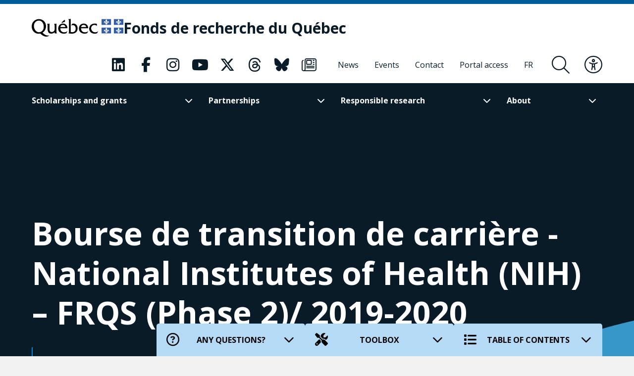

--- FILE ---
content_type: text/html; charset=UTF-8
request_url: https://frq.gouv.qc.ca/en/program/bourse-de-transition-de-carriere-national-institutes-of-health-nih-frqs-phase-2-2019-2020-2/
body_size: 33342
content:
<!DOCTYPE html><html
lang="en-US"      data-text-selection="blue"><head> <script type="text/javascript">
/* <![CDATA[ */
var gform;gform||(document.addEventListener("gform_main_scripts_loaded",function(){gform.scriptsLoaded=!0}),document.addEventListener("gform/theme/scripts_loaded",function(){gform.themeScriptsLoaded=!0}),window.addEventListener("DOMContentLoaded",function(){gform.domLoaded=!0}),gform={domLoaded:!1,scriptsLoaded:!1,themeScriptsLoaded:!1,isFormEditor:()=>"function"==typeof InitializeEditor,callIfLoaded:function(o){return!(!gform.domLoaded||!gform.scriptsLoaded||!gform.themeScriptsLoaded&&!gform.isFormEditor()||(gform.isFormEditor()&&console.warn("The use of gform.initializeOnLoaded() is deprecated in the form editor context and will be removed in Gravity Forms 3.1."),o(),0))},initializeOnLoaded:function(o){gform.callIfLoaded(o)||(document.addEventListener("gform_main_scripts_loaded",()=>{gform.scriptsLoaded=!0,gform.callIfLoaded(o)}),document.addEventListener("gform/theme/scripts_loaded",()=>{gform.themeScriptsLoaded=!0,gform.callIfLoaded(o)}),window.addEventListener("DOMContentLoaded",()=>{gform.domLoaded=!0,gform.callIfLoaded(o)}))},hooks:{action:{},filter:{}},addAction:function(o,r,e,t){gform.addHook("action",o,r,e,t)},addFilter:function(o,r,e,t){gform.addHook("filter",o,r,e,t)},doAction:function(o){gform.doHook("action",o,arguments)},applyFilters:function(o){return gform.doHook("filter",o,arguments)},removeAction:function(o,r){gform.removeHook("action",o,r)},removeFilter:function(o,r,e){gform.removeHook("filter",o,r,e)},addHook:function(o,r,e,t,n){null==gform.hooks[o][r]&&(gform.hooks[o][r]=[]);var d=gform.hooks[o][r];null==n&&(n=r+"_"+d.length),gform.hooks[o][r].push({tag:n,callable:e,priority:t=null==t?10:t})},doHook:function(r,o,e){var t;if(e=Array.prototype.slice.call(e,1),null!=gform.hooks[r][o]&&((o=gform.hooks[r][o]).sort(function(o,r){return o.priority-r.priority}),o.forEach(function(o){"function"!=typeof(t=o.callable)&&(t=window[t]),"action"==r?t.apply(null,e):e[0]=t.apply(null,e)})),"filter"==r)return e[0]},removeHook:function(o,r,t,n){var e;null!=gform.hooks[o][r]&&(e=(e=gform.hooks[o][r]).filter(function(o,r,e){return!!(null!=n&&n!=o.tag||null!=t&&t!=o.priority)}),gform.hooks[o][r]=e)}});
/* ]]> */
</script>

 <script>(function(w, d, s, l, i) {
            w[l] = w[l] || [];
            w[l].push({
                'gtm.start': new Date().getTime(),
                event: 'gtm.js'
            });
            var f = d.getElementsByTagName(s)[0],
                j = d.createElement(s),
                dl = l != 'dataLayer' ? '&l=' + l : '';
            j.async = true;
            j.src =
                'https://www.googletagmanager.com/gtm.js?id=' + i + dl;
            f.parentNode.insertBefore(j, f);
        })(window, document, 'script', 'dataLayer', 'GTM-KPMQTST');</script> 
 <script>!function(f,b,e,v,n,t,s)
          {if(f.fbq)return;n=f.fbq=function(){n.callMethod?
          n.callMethod.apply(n,arguments):n.queue.push(arguments)};
          if(!f._fbq)f._fbq=n;n.push=n;n.loaded=!0;n.version='2.0';
          n.queue=[];t=b.createElement(e);t.async=!0;
          t.src=v;s=b.getElementsByTagName(e)[0];
          s.parentNode.insertBefore(t,s)}(window, document,'script',
          'https://connect.facebook.net/en_US/fbevents.js');
          fbq('init', '1843479385796059');
          fbq('track', 'PageView');</script> <noscript><img
height="1" width="1" style="display:none"
src="https://www.facebook.com/tr?id=1843479385796059&ev=PageView&noscript=1"
/></noscript><meta
name="viewport"
content="width=device-width, initial-scale=1" /><meta
charset="UTF-8"><link
rel="apple-touch-icon"
sizes="180x180"
href="https://frq.gouv.qc.ca/app/themes/webit/apple-touch-icon.png"><link
rel="icon"
type="image/png"
sizes="32x32"
href="https://frq.gouv.qc.ca/app/themes/webit/favicon-32x32.png"><link
rel="icon"
type="image/png"
sizes="16x16"
href="https://frq.gouv.qc.ca/app/themes/webit/favicon-16x16.png"><link
rel="manifest"
href="https://frq.gouv.qc.ca/app/themes/webit/manifest.php?template_url=https://frq.gouv.qc.ca/app/themes/webit"><link
rel="mask-icon"
href="https://frq.gouv.qc.ca/app/themes/webit/safari-pinned-tab.svg"
color="black"><meta
name="msapplication-TileColor"
content="#b4daf5"><meta
name="theme-color"
content="#b4daf5"><meta
name="facebook-domain-verification"
content="rzd1q3l1rxndk6tei7n36id1q863ta" /> <script src="https://unpkg.com/@popperjs/core@2"></script> <script src="https://unpkg.com/tippy.js@6"></script> <script>var ajaxurl = "https://frq.gouv.qc.ca/wp/wp-admin/admin-ajax.php";
    var environment = "production";

            var language = "en";</script> <meta
name='robots' content='index, follow, max-image-preview:large, max-snippet:-1, max-video-preview:-1' /><title>Bourse de transition de carrière - National Institutes of Health (NIH) – FRQS (Phase 2)/ 2019-2020 - Fonds de recherche du Québec - FRQ</title>
<link data-rocket-preload as="style" href="https://fonts.googleapis.com/css2?family=Open+Sans%3Aital%2Cwght%400%2C300%3B0%2C400%3B0%2C500%3B0%2C600%3B0%2C700%3B0%2C800%3B1%2C300%3B1%2C400%3B1%2C500%3B1%2C600%3B1%2C700%3B1%2C800&#038;ver=1746731089&#038;display=swap" rel="preload">
<link href="https://fonts.googleapis.com/css2?family=Open+Sans%3Aital%2Cwght%400%2C300%3B0%2C400%3B0%2C500%3B0%2C600%3B0%2C700%3B0%2C800%3B1%2C300%3B1%2C400%3B1%2C500%3B1%2C600%3B1%2C700%3B1%2C800&#038;ver=1746731089&#038;display=swap" media="print" onload="this.media=&#039;all&#039;" rel="stylesheet">
<noscript data-wpr-hosted-gf-parameters=""><link rel="stylesheet" href="https://fonts.googleapis.com/css2?family=Open+Sans%3Aital%2Cwght%400%2C300%3B0%2C400%3B0%2C500%3B0%2C600%3B0%2C700%3B0%2C800%3B1%2C300%3B1%2C400%3B1%2C500%3B1%2C600%3B1%2C700%3B1%2C800&#038;ver=1746731089&#038;display=swap"></noscript><link
rel="canonical" href="https://frq.gouv.qc.ca/en/program/bourse-de-transition-de-carriere-national-institutes-of-health-nih-frqs-phase-2-2019-2020-2/" /><meta
property="og:locale" content="en_US" /><meta
property="og:type" content="article" /><meta
property="og:title" content="Bourse de transition de carrière - National Institutes of Health (NIH) – FRQS (Phase 2)/ 2019-2020" /><meta
property="og:url" content="https://frq.gouv.qc.ca/en/program/bourse-de-transition-de-carriere-national-institutes-of-health-nih-frqs-phase-2-2019-2020-2/" /><meta
property="og:site_name" content="Fonds de recherche du Québec" /><meta
property="article:modified_time" content="2021-07-19T23:44:42+00:00" /><meta
name="twitter:card" content="summary_large_image" /> <script type="application/ld+json" class="yoast-schema-graph">{"@context":"https://schema.org","@graph":[{"@type":"WebPage","@id":"https://frq.gouv.qc.ca/en/program/bourse-de-transition-de-carriere-national-institutes-of-health-nih-frqs-phase-2-2019-2020-2/","url":"https://frq.gouv.qc.ca/en/program/bourse-de-transition-de-carriere-national-institutes-of-health-nih-frqs-phase-2-2019-2020-2/","name":"Bourse de transition de carrière - National Institutes of Health (NIH) – FRQS (Phase 2)/ 2019-2020 - Fonds de recherche du Québec - FRQ","isPartOf":{"@id":"https://frq.gouv.qc.ca/en/#website"},"datePublished":"2018-07-20T00:51:23+00:00","dateModified":"2021-07-19T23:44:42+00:00","breadcrumb":{"@id":"https://frq.gouv.qc.ca/en/program/bourse-de-transition-de-carriere-national-institutes-of-health-nih-frqs-phase-2-2019-2020-2/#breadcrumb"},"inLanguage":"en-US","potentialAction":[{"@type":"ReadAction","target":["https://frq.gouv.qc.ca/en/program/bourse-de-transition-de-carriere-national-institutes-of-health-nih-frqs-phase-2-2019-2020-2/"]}]},{"@type":"BreadcrumbList","@id":"https://frq.gouv.qc.ca/en/program/bourse-de-transition-de-carriere-national-institutes-of-health-nih-frqs-phase-2-2019-2020-2/#breadcrumb","itemListElement":[{"@type":"ListItem","position":1,"name":"","item":"https://frq.gouv.qc.ca/en/"},{"@type":"ListItem","position":2,"name":"Bourse de transition de carrière &#8211; National Institutes of Health (NIH) – FRQS (Phase 2)/ 2019-2020"}]},{"@type":"WebSite","@id":"https://frq.gouv.qc.ca/en/#website","url":"https://frq.gouv.qc.ca/en/","name":"Fonds de recherche du Québec","description":"","potentialAction":[{"@type":"SearchAction","target":{"@type":"EntryPoint","urlTemplate":"https://frq.gouv.qc.ca/en/?s={search_term_string}"},"query-input":{"@type":"PropertyValueSpecification","valueRequired":true,"valueName":"search_term_string"}}],"inLanguage":"en-US"}]}</script> <link
rel='dns-prefetch' href='//www.google.com' /><link
rel='dns-prefetch' href='//code.jquery.com' /><link
rel='dns-prefetch' href='//fonts.googleapis.com' /><link
href='https://fonts.gstatic.com' crossorigin rel='preconnect' /><style id='wp-img-auto-sizes-contain-inline-css' type='text/css'>img:is([sizes=auto i],[sizes^="auto," i]){contain-intrinsic-size:3000px 1500px}
/*# sourceURL=wp-img-auto-sizes-contain-inline-css */</style><link
rel='stylesheet' id='wp-block-library-css' href='https://frq.gouv.qc.ca/wp/wp-includes/css/dist/block-library/style.min.css?ver=6.9' type='text/css' media='all' /><style id='global-styles-inline-css' type='text/css'>
:root{--wp--preset--aspect-ratio--square: 1;--wp--preset--aspect-ratio--4-3: 4/3;--wp--preset--aspect-ratio--3-4: 3/4;--wp--preset--aspect-ratio--3-2: 3/2;--wp--preset--aspect-ratio--2-3: 2/3;--wp--preset--aspect-ratio--16-9: 16/9;--wp--preset--aspect-ratio--9-16: 9/16;--wp--preset--color--black: #000000;--wp--preset--color--cyan-bluish-gray: #abb8c3;--wp--preset--color--white: #ffffff;--wp--preset--color--pale-pink: #f78da7;--wp--preset--color--vivid-red: #cf2e2e;--wp--preset--color--luminous-vivid-orange: #ff6900;--wp--preset--color--luminous-vivid-amber: #fcb900;--wp--preset--color--light-green-cyan: #7bdcb5;--wp--preset--color--vivid-green-cyan: #00d084;--wp--preset--color--pale-cyan-blue: #8ed1fc;--wp--preset--color--vivid-cyan-blue: #0693e3;--wp--preset--color--vivid-purple: #9b51e0;--wp--preset--gradient--vivid-cyan-blue-to-vivid-purple: linear-gradient(135deg,rgb(6,147,227) 0%,rgb(155,81,224) 100%);--wp--preset--gradient--light-green-cyan-to-vivid-green-cyan: linear-gradient(135deg,rgb(122,220,180) 0%,rgb(0,208,130) 100%);--wp--preset--gradient--luminous-vivid-amber-to-luminous-vivid-orange: linear-gradient(135deg,rgb(252,185,0) 0%,rgb(255,105,0) 100%);--wp--preset--gradient--luminous-vivid-orange-to-vivid-red: linear-gradient(135deg,rgb(255,105,0) 0%,rgb(207,46,46) 100%);--wp--preset--gradient--very-light-gray-to-cyan-bluish-gray: linear-gradient(135deg,rgb(238,238,238) 0%,rgb(169,184,195) 100%);--wp--preset--gradient--cool-to-warm-spectrum: linear-gradient(135deg,rgb(74,234,220) 0%,rgb(151,120,209) 20%,rgb(207,42,186) 40%,rgb(238,44,130) 60%,rgb(251,105,98) 80%,rgb(254,248,76) 100%);--wp--preset--gradient--blush-light-purple: linear-gradient(135deg,rgb(255,206,236) 0%,rgb(152,150,240) 100%);--wp--preset--gradient--blush-bordeaux: linear-gradient(135deg,rgb(254,205,165) 0%,rgb(254,45,45) 50%,rgb(107,0,62) 100%);--wp--preset--gradient--luminous-dusk: linear-gradient(135deg,rgb(255,203,112) 0%,rgb(199,81,192) 50%,rgb(65,88,208) 100%);--wp--preset--gradient--pale-ocean: linear-gradient(135deg,rgb(255,245,203) 0%,rgb(182,227,212) 50%,rgb(51,167,181) 100%);--wp--preset--gradient--electric-grass: linear-gradient(135deg,rgb(202,248,128) 0%,rgb(113,206,126) 100%);--wp--preset--gradient--midnight: linear-gradient(135deg,rgb(2,3,129) 0%,rgb(40,116,252) 100%);--wp--preset--font-size--small: 13px;--wp--preset--font-size--medium: 20px;--wp--preset--font-size--large: 36px;--wp--preset--font-size--x-large: 42px;--wp--preset--spacing--20: 0.44rem;--wp--preset--spacing--30: 0.67rem;--wp--preset--spacing--40: 1rem;--wp--preset--spacing--50: 1.5rem;--wp--preset--spacing--60: 2.25rem;--wp--preset--spacing--70: 3.38rem;--wp--preset--spacing--80: 5.06rem;--wp--preset--shadow--natural: 6px 6px 9px rgba(0, 0, 0, 0.2);--wp--preset--shadow--deep: 12px 12px 50px rgba(0, 0, 0, 0.4);--wp--preset--shadow--sharp: 6px 6px 0px rgba(0, 0, 0, 0.2);--wp--preset--shadow--outlined: 6px 6px 0px -3px rgb(255, 255, 255), 6px 6px rgb(0, 0, 0);--wp--preset--shadow--crisp: 6px 6px 0px rgb(0, 0, 0);}:where(.is-layout-flex){gap: 0.5em;}:where(.is-layout-grid){gap: 0.5em;}body .is-layout-flex{display: flex;}.is-layout-flex{flex-wrap: wrap;align-items: center;}.is-layout-flex > :is(*, div){margin: 0;}body .is-layout-grid{display: grid;}.is-layout-grid > :is(*, div){margin: 0;}:where(.wp-block-columns.is-layout-flex){gap: 2em;}:where(.wp-block-columns.is-layout-grid){gap: 2em;}:where(.wp-block-post-template.is-layout-flex){gap: 1.25em;}:where(.wp-block-post-template.is-layout-grid){gap: 1.25em;}.has-black-color{color: var(--wp--preset--color--black) !important;}.has-cyan-bluish-gray-color{color: var(--wp--preset--color--cyan-bluish-gray) !important;}.has-white-color{color: var(--wp--preset--color--white) !important;}.has-pale-pink-color{color: var(--wp--preset--color--pale-pink) !important;}.has-vivid-red-color{color: var(--wp--preset--color--vivid-red) !important;}.has-luminous-vivid-orange-color{color: var(--wp--preset--color--luminous-vivid-orange) !important;}.has-luminous-vivid-amber-color{color: var(--wp--preset--color--luminous-vivid-amber) !important;}.has-light-green-cyan-color{color: var(--wp--preset--color--light-green-cyan) !important;}.has-vivid-green-cyan-color{color: var(--wp--preset--color--vivid-green-cyan) !important;}.has-pale-cyan-blue-color{color: var(--wp--preset--color--pale-cyan-blue) !important;}.has-vivid-cyan-blue-color{color: var(--wp--preset--color--vivid-cyan-blue) !important;}.has-vivid-purple-color{color: var(--wp--preset--color--vivid-purple) !important;}.has-black-background-color{background-color: var(--wp--preset--color--black) !important;}.has-cyan-bluish-gray-background-color{background-color: var(--wp--preset--color--cyan-bluish-gray) !important;}.has-white-background-color{background-color: var(--wp--preset--color--white) !important;}.has-pale-pink-background-color{background-color: var(--wp--preset--color--pale-pink) !important;}.has-vivid-red-background-color{background-color: var(--wp--preset--color--vivid-red) !important;}.has-luminous-vivid-orange-background-color{background-color: var(--wp--preset--color--luminous-vivid-orange) !important;}.has-luminous-vivid-amber-background-color{background-color: var(--wp--preset--color--luminous-vivid-amber) !important;}.has-light-green-cyan-background-color{background-color: var(--wp--preset--color--light-green-cyan) !important;}.has-vivid-green-cyan-background-color{background-color: var(--wp--preset--color--vivid-green-cyan) !important;}.has-pale-cyan-blue-background-color{background-color: var(--wp--preset--color--pale-cyan-blue) !important;}.has-vivid-cyan-blue-background-color{background-color: var(--wp--preset--color--vivid-cyan-blue) !important;}.has-vivid-purple-background-color{background-color: var(--wp--preset--color--vivid-purple) !important;}.has-black-border-color{border-color: var(--wp--preset--color--black) !important;}.has-cyan-bluish-gray-border-color{border-color: var(--wp--preset--color--cyan-bluish-gray) !important;}.has-white-border-color{border-color: var(--wp--preset--color--white) !important;}.has-pale-pink-border-color{border-color: var(--wp--preset--color--pale-pink) !important;}.has-vivid-red-border-color{border-color: var(--wp--preset--color--vivid-red) !important;}.has-luminous-vivid-orange-border-color{border-color: var(--wp--preset--color--luminous-vivid-orange) !important;}.has-luminous-vivid-amber-border-color{border-color: var(--wp--preset--color--luminous-vivid-amber) !important;}.has-light-green-cyan-border-color{border-color: var(--wp--preset--color--light-green-cyan) !important;}.has-vivid-green-cyan-border-color{border-color: var(--wp--preset--color--vivid-green-cyan) !important;}.has-pale-cyan-blue-border-color{border-color: var(--wp--preset--color--pale-cyan-blue) !important;}.has-vivid-cyan-blue-border-color{border-color: var(--wp--preset--color--vivid-cyan-blue) !important;}.has-vivid-purple-border-color{border-color: var(--wp--preset--color--vivid-purple) !important;}.has-vivid-cyan-blue-to-vivid-purple-gradient-background{background: var(--wp--preset--gradient--vivid-cyan-blue-to-vivid-purple) !important;}.has-light-green-cyan-to-vivid-green-cyan-gradient-background{background: var(--wp--preset--gradient--light-green-cyan-to-vivid-green-cyan) !important;}.has-luminous-vivid-amber-to-luminous-vivid-orange-gradient-background{background: var(--wp--preset--gradient--luminous-vivid-amber-to-luminous-vivid-orange) !important;}.has-luminous-vivid-orange-to-vivid-red-gradient-background{background: var(--wp--preset--gradient--luminous-vivid-orange-to-vivid-red) !important;}.has-very-light-gray-to-cyan-bluish-gray-gradient-background{background: var(--wp--preset--gradient--very-light-gray-to-cyan-bluish-gray) !important;}.has-cool-to-warm-spectrum-gradient-background{background: var(--wp--preset--gradient--cool-to-warm-spectrum) !important;}.has-blush-light-purple-gradient-background{background: var(--wp--preset--gradient--blush-light-purple) !important;}.has-blush-bordeaux-gradient-background{background: var(--wp--preset--gradient--blush-bordeaux) !important;}.has-luminous-dusk-gradient-background{background: var(--wp--preset--gradient--luminous-dusk) !important;}.has-pale-ocean-gradient-background{background: var(--wp--preset--gradient--pale-ocean) !important;}.has-electric-grass-gradient-background{background: var(--wp--preset--gradient--electric-grass) !important;}.has-midnight-gradient-background{background: var(--wp--preset--gradient--midnight) !important;}.has-small-font-size{font-size: var(--wp--preset--font-size--small) !important;}.has-medium-font-size{font-size: var(--wp--preset--font-size--medium) !important;}.has-large-font-size{font-size: var(--wp--preset--font-size--large) !important;}.has-x-large-font-size{font-size: var(--wp--preset--font-size--x-large) !important;}
/*# sourceURL=global-styles-inline-css */
</style>
<style id='classic-theme-styles-inline-css' type='text/css'>/*! This file is auto-generated */
.wp-block-button__link{color:#fff;background-color:#32373c;border-radius:9999px;box-shadow:none;text-decoration:none;padding:calc(.667em + 2px) calc(1.333em + 2px);font-size:1.125em}.wp-block-file__button{background:#32373c;color:#fff;text-decoration:none}
/*# sourceURL=/wp-includes/css/classic-themes.min.css */</style><link data-minify="1"
rel='stylesheet' id='wp-smart-crop-renderer-css' href='https://frq.gouv.qc.ca/app/cache/min/1/app/plugins/wp-smartcrop/css/image-renderer.css?ver=1765487588' type='text/css' media='all' /><link data-minify="1"
rel='stylesheet' id='main-css' href='https://frq.gouv.qc.ca/app/cache/min/1/app/themes/webit/assets/generated/css/theme.css?ver=1765487588' type='text/css' media='all' /> <script data-minify="1" type="text/javascript" src="https://frq.gouv.qc.ca/app/cache/min/1/jquery-3.4.1.min.js?ver=1765487589" id="jquery-js"></script> <script type="text/javascript" defer='defer' src="https://frq.gouv.qc.ca/app/plugins/webit-gravityforms/js/jquery.json.min.js?ver=2.9.24" id="gform_json-js"></script> <script type="text/javascript" id="gform_gravityforms-js-extra">/*  */
var gf_global = {"gf_currency_config":{"name":"Canadian Dollar","symbol_left":"$","symbol_right":"CAD","symbol_padding":" ","thousand_separator":",","decimal_separator":".","decimals":2,"code":"CAD"},"base_url":"https://frq.gouv.qc.ca/app/plugins/webit-gravityforms","number_formats":[],"spinnerUrl":"https://frq.gouv.qc.ca/app/plugins/webit-gravityforms/images/spinner.svg","version_hash":"ff9aeadd2848abe21f243ffae36a928f","strings":{"newRowAdded":"New row added.","rowRemoved":"Row removed","formSaved":"The form has been saved.  The content contains the link to return and complete the form."}};
var gf_global = {"gf_currency_config":{"name":"Canadian Dollar","symbol_left":"$","symbol_right":"CAD","symbol_padding":" ","thousand_separator":",","decimal_separator":".","decimals":2,"code":"CAD"},"base_url":"https://frq.gouv.qc.ca/app/plugins/webit-gravityforms","number_formats":[],"spinnerUrl":"https://frq.gouv.qc.ca/app/plugins/webit-gravityforms/images/spinner.svg","version_hash":"ff9aeadd2848abe21f243ffae36a928f","strings":{"newRowAdded":"New row added.","rowRemoved":"Row removed","formSaved":"The form has been saved.  The content contains the link to return and complete the form."}};
var gf_global = {"gf_currency_config":{"name":"Canadian Dollar","symbol_left":"$","symbol_right":"CAD","symbol_padding":" ","thousand_separator":",","decimal_separator":".","decimals":2,"code":"CAD"},"base_url":"https://frq.gouv.qc.ca/app/plugins/webit-gravityforms","number_formats":[],"spinnerUrl":"https://frq.gouv.qc.ca/app/plugins/webit-gravityforms/images/spinner.svg","version_hash":"ff9aeadd2848abe21f243ffae36a928f","strings":{"newRowAdded":"New row added.","rowRemoved":"Row removed","formSaved":"The form has been saved.  The content contains the link to return and complete the form."}};
var gf_global = {"gf_currency_config":{"name":"Canadian Dollar","symbol_left":"$","symbol_right":"CAD","symbol_padding":" ","thousand_separator":",","decimal_separator":".","decimals":2,"code":"CAD"},"base_url":"https://frq.gouv.qc.ca/app/plugins/webit-gravityforms","number_formats":[],"spinnerUrl":"https://frq.gouv.qc.ca/app/plugins/webit-gravityforms/images/spinner.svg","version_hash":"ff9aeadd2848abe21f243ffae36a928f","strings":{"newRowAdded":"New row added.","rowRemoved":"Row removed","formSaved":"The form has been saved.  The content contains the link to return and complete the form."}};
var gform_i18n = {"datepicker":{"days":{"monday":"Mo","tuesday":"Tu","wednesday":"We","thursday":"Th","friday":"Fr","saturday":"Sa","sunday":"Su"},"months":{"january":"January","february":"February","march":"March","april":"April","may":"May","june":"June","july":"July","august":"August","september":"September","october":"October","november":"November","december":"December"},"firstDay":1,"iconText":"Select date"}};
var gf_legacy_multi = {"1":"","2":"","3":"","4":""};
var gform_gravityforms = {"strings":{"invalid_file_extension":"This type of file is not allowed. Must be one of the following:","delete_file":"Delete this file","in_progress":"in progress","file_exceeds_limit":"File exceeds size limit","illegal_extension":"This type of file is not allowed.","max_reached":"Maximum number of files reached","unknown_error":"There was a problem while saving the file on the server","currently_uploading":"Please wait for the uploading to complete","cancel":"Cancel","cancel_upload":"Cancel this upload","cancelled":"Cancelled","error":"Error","message":"Message"},"vars":{"images_url":"https://frq.gouv.qc.ca/app/plugins/webit-gravityforms/images"}};
//# sourceURL=gform_gravityforms-js-extra
/*  */</script> <script type="text/javascript" id="gform_gravityforms-js-before">/*  */

//# sourceURL=gform_gravityforms-js-before
/*  */</script> <script type="text/javascript" defer='defer' src="https://frq.gouv.qc.ca/app/plugins/webit-gravityforms/js/gravityforms.min.js?ver=2.9.24" id="gform_gravityforms-js"></script> <script type="text/javascript" defer='defer' src="https://www.google.com/recaptcha/api.js?hl=en&amp;ver=6.9#038;render=explicit" id="gform_recaptcha-js"></script> <script type="text/javascript" defer='defer' src="https://frq.gouv.qc.ca/app/plugins/webit-gravityforms/assets/js/dist/utils.min.js?ver=48a3755090e76a154853db28fc254681" id="gform_gravityforms_utils-js"></script> <script type="text/javascript" id="gform_conditional_logic-js-extra">/*  */
var gf_legacy = {"is_legacy":""};
//# sourceURL=gform_conditional_logic-js-extra
/*  */</script> <script type="text/javascript" defer='defer' src="https://frq.gouv.qc.ca/app/plugins/webit-gravityforms/js/conditional_logic.min.js?ver=2.9.24" id="gform_conditional_logic-js"></script> <script type="text/javascript" id="wpml-cookie-js-extra">/*  */
var wpml_cookies = {"wp-wpml_current_language":{"value":"en","expires":1,"path":"/"}};
var wpml_cookies = {"wp-wpml_current_language":{"value":"en","expires":1,"path":"/"}};
//# sourceURL=wpml-cookie-js-extra
/*  */</script> <script data-minify="1" type="text/javascript" src="https://frq.gouv.qc.ca/app/cache/min/1/app/plugins/sitepress-multilingual-cms/res/js/cookies/language-cookie.js?ver=1765487589" id="wpml-cookie-js" defer="defer" data-wp-strategy="defer"></script> <meta
name="generator" content="WPML ver:4.8.6 stt:1,4;" /> <script>var keepScripts = "#vendor-js,#main-js,#lib-barba-js";</script> <noscript><style>.lazyload[data-src]{display:none !important;}</style></noscript><style>.lazyload{background-image:none !important;}.lazyload:before{background-image:none !important;}</style><noscript><style id="rocket-lazyload-nojs-css">.rll-youtube-player, [data-lazy-src]{display:none !important;}</style></noscript><meta name="generator" content="WP Rocket 3.20.2" data-wpr-features="wpr_minify_js wpr_lazyload_images wpr_minify_css wpr_desktop" /></head><body>
<noscript><iframe
src="https://www.googletagmanager.com/ns.html?id=GTM-KPMQTST"
height="0"
width="0"
style="display:none;visibility:hidden"></iframe></noscript><div
class="load-overlay load-overlay--initial"><div
class="load-overlay__icon"></div></div><div
id="barba-transition"><div
class="rect"></div></div><div
id="page"
data-transition="wrapper">
<nav
class="a11y__nav"><ul><li>
<button
type="button"
class="a11y__skip-to-first">Skip to main content</button></li><li>
<button
type="button"
class="a11y__skip-to-footer">Skip to footer</button></li></ul>
</nav><header
class="page__header"
id="masthead"><div
class="page__header__nav"><div
class="page__header__top"><div
class="page__header__top__qc"><div
class="container-fluid container-fluid--gutters"><div
class="page__header__top__qc__inner">
<a
class="page__header__logo logo-qc"
href="https://www.quebec.ca/en/"
aria-label="Go to Quebec website"
target="_blank"
rel="external noopener">
<img src="data:image/svg+xml,%3Csvg%20xmlns='http://www.w3.org/2000/svg'%20viewBox='0%200%200%200'%3E%3C/svg%3E" alt="Quebec government" data-lazy-src="https://frq.gouv.qc.ca/app/themes/webit/assets/img/logo-qc.png"><noscript><img
src="https://frq.gouv.qc.ca/app/themes/webit/assets/img/logo-qc.png" alt="Quebec government"></noscript>
</a><a
href="https://frq.gouv.qc.ca/en/"
aria-label="Fonds de recherche du Québec"
rel="home"
class="page__header__logo page__header__top__qc__logo"><div
class="page__header__logo page__header__top__qc__logo-line">Fonds de recherche du Québec</div>
</a></div></div></div><div
class="page__header__top__nav"><div
class="container-fluid container-fluid--gutters h-100"><div
class="d-flex justify-content-end align-items-center h-100"><div
class="page__header__top-actions">
<button
type="button"
class="btn-icon btn-icon--menu-search search__form-trigger"
aria-label="Open search form overlay"
aria-controls="search__form"
aria-expanded="false"
title="Search">
<span><i
class="fal fa-search" aria-hidden="true"></i></span>
</button>
<button
type="button"
class="btn-icon btn-icon--accessibility js-toggle-accessibility"
aria-label="Toggle accessibility menu"
title="Accessibility"
aria-expanded="false">
<span><i
class="fal fa-universal-access" aria-hidden="true"></i></span>
</button>
<button
type="button"
id="burger"
class="btn-icon btn-icon--close btn-icon--menu-toggle menu__toggle burger"
aria-label="Toggle navigation menu"
title="Navigation"
aria-expanded="false">
<span><i
class="fal fa-bars" aria-hidden="true"></i></span>
<span><i
class="fal fa-times" aria-hidden="true"></i></span>
</button></div><nav
class="menu menu--secondary"><ul
class="nav__social "><li>
<a
href="https://www.linkedin.com/company/fonds-de-recherche-du-quebec/"
aria-label="Our Classic fa page. This will open a new page."
class="link "
rel="me"
target="_blank">
<i
class="fa-classic fa-brands fa-linkedin" aria-hidden="true"></i>                                   </a></li><li>
<a
href="https://www.facebook.com/FondsRechercheQuebec/"
aria-label="Our Classic fa page. This will open a new page."
class="link "
rel="me"
target="_blank">
<i
class="fa-classic fa-brands fa-facebook-f" aria-hidden="true"></i>                                   </a></li><li>
<a
href="https://www.instagram.com/fondsrecherchequebec/"
aria-label="Our Classic fa page. This will open a new page."
class="link "
rel="me"
target="_blank">
<i
class="fa-classic fa-brands fa-instagram" aria-hidden="true"></i>                                   </a></li><li>
<a
href="https://www.youtube.com/user/FondsRechercheQuebec"
aria-label="Our Classic fa page. This will open a new page."
class="link "
rel="me"
target="_blank">
<i
class="fa-classic fa-brands fa-youtube" aria-hidden="true"></i>                                   </a></li><li>
<a
href="https://frq.gouv.qc.ca/les-fonds-de-recherche-du-quebec/nos-medias-sociaux/"
aria-label="Our Classic fa page. This will open a new page."
class="link "
rel="me"
target="_blank">
<i
class="fa-classic fa-brands fa-x-twitter" aria-hidden="true"></i>                                   </a></li><li>
<a
href="https://www.threads.net/@fondsrecherchequebec"
aria-label="Our Classic fa page. This will open a new page."
class="link "
rel="me"
target="_blank">
<i
class="fa-classic fa-brands fa-threads" aria-hidden="true"></i>                                   </a></li><li>
<a
href="https://bsky.app/profile/did:plc:fnlbkzikezv6w5ksvofbk3i5"
aria-label="Our Classic fa page. This will open a new page."
class="link "
rel="me"
target="_blank">
<i
class="fa-classic fa-brands fa-bluesky" aria-hidden="true"></i>                                   </a></li><li>
<a
href="https://frq.gouv.qc.ca/infolettre-frq-info/"
aria-label="Our Classic fa page. This will open a new page."
class="link "
rel="me"
target="_blank">
<i
class="fa-classic fa-light fa-newspaper" aria-hidden="true"></i>                                   </a></li></ul><ul
class="menu__list d-flex align-items-stretch justify-content-left"><li
id="menu-item-89363" class="menu-item menu-item-type-post_type menu-item-object-page menu-item-89363 menu__item level-0" data-level="0"><a
href="https://frq.gouv.qc.ca/en/news/" class=" menu__item__el"><span>News</span></a></li><li
id="menu-item-89361" class="menu-item menu-item-type-post_type menu-item-object-page menu-item-89361 menu__item level-0" data-level="0"><a
href="https://frq.gouv.qc.ca/en/events/" class=" menu__item__el"><span>Events</span></a></li><li
id="menu-item-124036" class="menu-item menu-item-type-post_type menu-item-object-page menu-item-124036 menu__item level-0" data-level="0"><a
href="https://frq.gouv.qc.ca/en/contact/" class=" menu__item__el"><span>Contact</span></a></li><li
id="menu-item-89364" class="menu__item--ap menu-item menu-item-type-post_type menu-item-object-page menu-item-89364 menu__item level-0" data-level="0"><a
href="https://frq.gouv.qc.ca/en/acces-portails/" class=" menu__item__el"><span>Portal access</span></a></li><li
class="menu__item menu__item-lang menu__item-fr"><a
class="menu__item__el language-switcher" aria-label="Français" href="https://frq.gouv.qc.ca/programme/bourse-de-transition-de-carriere-national-institutes-of-health-nih-frqs-phase-2-2019-2020/" data-lang="fr"><span>FR</span></a></li></ul>
<button
type="button"
class="btn-icon btn-icon--menu-search search__form-trigger"
aria-label="Open search form overlay"
aria-controls="search__form"
aria-expanded="false"
title="Search">
<span><i
class="fal fa-search" aria-hidden="true"></i></span>
</button>
<button
type="button"
class="btn-icon btn-icon--accessibility js-toggle-accessibility"
aria-label="Toggle accessibility menu"
title="Accessibility"
aria-expanded="false">
<span><i
class="fal fa-universal-access" aria-hidden="true"></i></span>
</button>
</nav></div></div></div></div><div
class="page__header__main"><div
class="container-fluid container-fluid--gutters h-100"><div
class="page__header__main__inner"><nav
class="menu menu--main"><ul
class="menu__list"><li
id="menu-item-89371" class="menu-item menu-item-type-post_type menu-item-object-page menu-item-has-children menu-item-89371 menu__item level-0" data-level="0" aria-haspopup="true" aria-expanded="false"><button
class=" menu__item__el sub-menu__trigger" type="button" aria-expanded="false"><span>Scholarships and grants</span></button><ul
class="sub-menu"><li
id="menu-item-89372" class="menu-item menu-item-type-post_type menu-item-object-page menu-item-89372 menu__item level-1" data-level="1"><a
href="https://frq.gouv.qc.ca/en/open-competitions/" class=" menu__item__el"><span>Open competitions</span></a></li><li
id="menu-item-145102" class="menu-item menu-item-type-custom menu-item-object-custom menu-item-has-children menu-item-145102 menu__item level-1" data-level="1" aria-haspopup="true" aria-expanded="false"><button
class=" menu__item__el sub-menu__trigger" type="button" aria-expanded="false"><span>Regulatory framework</span></button><ul
class="sub-menu"><li
id="menu-item-89373" class="menu-item menu-item-type-post_type menu-item-object-page menu-item-89373 menu__item level-2" data-level="2"><a
href="https://frq.gouv.qc.ca/en/common-general-rules/" class=" menu__item__el"><span>Common General Rules</span></a></li><li
id="menu-item-89374" class="menu-item menu-item-type-post_type menu-item-object-page menu-item-89374 menu__item level-2" data-level="2"><a
href="https://frq.gouv.qc.ca/en/managing-institutions/" class=" menu__item__el"><span>Managing Institutions</span></a></li><li
id="menu-item-89379" class="menu-item menu-item-type-post_type menu-item-object-page menu-item-89379 menu__item level-2" data-level="2"><a
href="https://frq.gouv.qc.ca/en/protection-of-information/" class=" menu__item__el"><span>Protection of information</span></a></li></ul></li><li
id="menu-item-89376" class="menu-item menu-item-type-post_type menu-item-object-page menu-item-89376 menu__item level-1" data-level="1"><a
href="https://frq.gouv.qc.ca/en/competition-results/" class=" menu__item__el"><span>Competition Results</span></a></li><li
id="menu-item-89377" class="menu-item menu-item-type-post_type menu-item-object-page menu-item-89377 menu__item level-1" data-level="1"><a
href="https://frq.gouv.qc.ca/en/complete-program-directory/" class=" menu__item__el"><span>Complete program directory</span></a></li><li
id="menu-item-89375" class="menu-item menu-item-type-post_type menu-item-object-page menu-item-89375 menu__item level-1" data-level="1"><a
href="https://frq.gouv.qc.ca/en/evaluate-a-request/" class=" menu__item__el"><span>Evaluate a request</span></a></li><li
id="menu-item-187168" class="menu-item menu-item-type-custom menu-item-object-custom menu-item-has-children menu-item-187168 menu__item level-1" data-level="1" aria-haspopup="true" aria-expanded="false"><button
class=" menu__item__el sub-menu__trigger" type="button" aria-expanded="false"><span>Project FRQnet 2.0</span></button><ul
class="sub-menu"><li
id="menu-item-187167" class="menu-item menu-item-type-post_type menu-item-object-page menu-item-187167 menu__item level-2" data-level="2"><a
href="https://frq.gouv.qc.ca/en/persistent-unique-identifiers-doi/" class=" menu__item__el"><span>Persistent unique identifiers (DOI)</span></a></li></ul></li></ul></li><li
id="menu-item-89382" class="menu-item menu-item-type-post_type menu-item-object-page menu-item-has-children menu-item-89382 menu__item level-0" data-level="0" aria-haspopup="true" aria-expanded="false"><button
class=" menu__item__el sub-menu__trigger" type="button" aria-expanded="false"><span>Partnerships</span></button><ul
class="sub-menu"><li
id="menu-item-89383" class="menu-item menu-item-type-post_type menu-item-object-page menu-item-89383 menu__item level-1" data-level="1"><a
href="https://frq.gouv.qc.ca/en/partenariats-de-recherche/" class=" menu__item__el"><span>Research partnerships</span></a></li><li
id="menu-item-89384" class="menu-item menu-item-type-post_type menu-item-object-page menu-item-89384 menu__item level-1" data-level="1"><a
href="https://frq.gouv.qc.ca/en/becoming-a-partner/" class=" menu__item__el"><span>Becoming a partner</span></a></li><li
id="menu-item-89385" class="menu-item menu-item-type-post_type menu-item-object-page menu-item-89385 menu__item level-1" data-level="1"><a
href="https://frq.gouv.qc.ca/en/open-competitions/" class=" menu__item__el"><span>Partnership programs</span></a></li><li
id="menu-item-89387" class="menu-item menu-item-type-post_type menu-item-object-page menu-item-89387 menu__item level-1" data-level="1"><a
href="https://frq.gouv.qc.ca/en/stories-and-research-reports/" class=" menu__item__el"><span>Stories and research reports</span></a></li></ul></li><li
id="menu-item-89389" class="menu-item menu-item-type-post_type menu-item-object-page menu-item-has-children menu-item-89389 menu__item level-0" data-level="0" aria-haspopup="true" aria-expanded="false"><button
class=" menu__item__el sub-menu__trigger" type="button" aria-expanded="false"><span>Responsible research</span></button><ul
class="sub-menu"><li
id="menu-item-89395" class="menu-item menu-item-type-post_type menu-item-object-page menu-item-89395 menu__item level-1" data-level="1"><a
href="https://frq.gouv.qc.ca/en/responsible-conduct-of-research/" class=" menu__item__el"><span>Responsible conduct of research</span></a></li><li
id="menu-item-167442" class="menu-item menu-item-type-post_type menu-item-object-page menu-item-167442 menu__item level-1" data-level="1"><a
href="https://frq.gouv.qc.ca/en/equity-diversity-and-inclusion-2/" class=" menu__item__el"><span>Equity, Diversity, and Inclusion</span></a></li></ul></li><li
id="menu-item-89400" class="menu-item menu-item-type-post_type menu-item-object-page menu-item-has-children menu-item-89400 menu__item level-0" data-level="0" aria-haspopup="true" aria-expanded="false"><button
class=" menu__item__el sub-menu__trigger" type="button" aria-expanded="false"><span>About</span></button><ul
class="sub-menu"><li
id="menu-item-89401" class="menu-item menu-item-type-post_type menu-item-object-page menu-item-89401 menu__item level-1" data-level="1"><a
href="https://frq.gouv.qc.ca/en/the-fonds-de-recherche-du-quebec/" class=" menu__item__el"><span>The Fonds de recherche du Québec</span></a></li><li
id="menu-item-170155" class="menu-item menu-item-type-post_type menu-item-object-page menu-item-170155 menu__item level-1" data-level="1"><a
href="https://frq.gouv.qc.ca/en/mission-and-mandates/" class=" menu__item__el"><span>Mission and mandates</span></a></li><li
id="menu-item-89404" class="menu-item menu-item-type-post_type menu-item-object-page menu-item-89404 menu__item level-1" data-level="1"><a
href="https://frq.gouv.qc.ca/en/open-competitions/" class=" menu__item__el"><span>Open competitions</span></a></li><li
id="menu-item-170159" class="menu-item menu-item-type-post_type menu-item-object-page menu-item-170159 menu__item level-1" data-level="1"><a
href="https://frq.gouv.qc.ca/en/board-of-directors-committees/" class=" menu__item__el"><span>Board of directors/committees</span></a></li><li
id="menu-item-170167" class="menu-item menu-item-type-post_type menu-item-object-page menu-item-170167 menu__item level-1" data-level="1"><a
href="https://frq.gouv.qc.ca/en/publications/" class=" menu__item__el"><span>Publications</span></a></li><li
id="menu-item-89402" class="menu-item menu-item-type-post_type menu-item-object-page menu-item-has-children menu-item-89402 menu__item level-1" data-level="1" aria-haspopup="true" aria-expanded="false"><button
class=" menu__item__el sub-menu__trigger" type="button" aria-expanded="false"><span>Nature and technologies</span></button><ul
class="sub-menu"><li
id="menu-item-89405" class="menu-item menu-item-type-post_type menu-item-object-page menu-item-89405 menu__item level-2" data-level="2"><a
href="https://frq.gouv.qc.ca/en/nature-and-technologies/vision-and-research-fields/" class=" menu__item__el"><span>Vision and research fields</span></a></li><li
id="menu-item-89406" class="menu-item menu-item-type-post_type menu-item-object-page menu-item-89406 menu__item level-2" data-level="2"><a
href="https://frq.gouv.qc.ca/en/nature-and-technologies/scientific-direction/" class=" menu__item__el"><span>Scientific Direction</span></a></li><li
id="menu-item-89407" class="menu-item menu-item-type-post_type menu-item-object-page menu-item-89407 menu__item level-2" data-level="2"><a
href="https://frq.gouv.qc.ca/en/nature-and-technologies/dissemination-of-information/" class=" menu__item__el"><span>Dissemination of information</span></a></li></ul></li><li
id="menu-item-89408" class="menu-item menu-item-type-post_type menu-item-object-page menu-item-has-children menu-item-89408 menu__item level-1" data-level="1" aria-haspopup="true" aria-expanded="false"><button
class=" menu__item__el sub-menu__trigger" type="button" aria-expanded="false"><span>Health</span></button><ul
class="sub-menu"><li
id="menu-item-89411" class="menu-item menu-item-type-post_type menu-item-object-page menu-item-89411 menu__item level-2" data-level="2"><a
href="https://frq.gouv.qc.ca/en/health/vision-and-research-fields/" class=" menu__item__el"><span>Vision and research fields</span></a></li><li
id="menu-item-89412" class="menu-item menu-item-type-post_type menu-item-object-page menu-item-89412 menu__item level-2" data-level="2"><a
href="https://frq.gouv.qc.ca/en/health/scientific-direction/" class=" menu__item__el"><span>Scientific Direction</span></a></li><li
id="menu-item-89413" class="menu-item menu-item-type-post_type menu-item-object-page menu-item-89413 menu__item level-2" data-level="2"><a
href="https://frq.gouv.qc.ca/en/health/dissemination-of-information/" class=" menu__item__el"><span>Dissemination of information</span></a></li></ul></li><li
id="menu-item-89414" class="menu-item menu-item-type-post_type menu-item-object-page menu-item-has-children menu-item-89414 menu__item level-1" data-level="1" aria-haspopup="true" aria-expanded="false"><button
class=" menu__item__el sub-menu__trigger" type="button" aria-expanded="false"><span>Société et culture</span></button><ul
class="sub-menu"><li
id="menu-item-89417" class="menu-item menu-item-type-post_type menu-item-object-page menu-item-89417 menu__item level-2" data-level="2"><a
href="https://frq.gouv.qc.ca/en/society-and-culture/vision-and-research-fields/" class=" menu__item__el"><span>Vision and research fields</span></a></li><li
id="menu-item-89418" class="menu-item menu-item-type-post_type menu-item-object-page menu-item-89418 menu__item level-2" data-level="2"><a
href="https://frq.gouv.qc.ca/en/society-and-culture/scientific-direction-sc/" class=" menu__item__el"><span>Scientific Direction</span></a></li><li
id="menu-item-89419" class="menu-item menu-item-type-post_type menu-item-object-page menu-item-89419 menu__item level-2" data-level="2"><a
href="https://frq.gouv.qc.ca/en/society-and-culture/dissemination-of-information-sc/" class=" menu__item__el"><span>Dissemination of information</span></a></li></ul></li><li
id="menu-item-89420" class="menu-item menu-item-type-post_type menu-item-object-page menu-item-89420 menu__item level-1" data-level="1"><a
href="https://frq.gouv.qc.ca/en/the-chief-scientist-of-quebec/" class=" menu__item__el"><span>The Chief Scientist of Québec</span></a></li></ul></li></ul>
</nav><div
class="page__header__main-aside">
<nav
class="menu menu--aside"><ul
class="menu__list menu__list--aside"><li
class="menu-item menu-item-type-post_type menu-item-object-page menu-item-89363 menu__item level-0" data-level="0"><a
href="https://frq.gouv.qc.ca/en/news/" class=" menu__item__el"><span>News</span></a></li><li
class="menu-item menu-item-type-post_type menu-item-object-page menu-item-89361 menu__item level-0" data-level="0"><a
href="https://frq.gouv.qc.ca/en/events/" class=" menu__item__el"><span>Events</span></a></li><li
class="menu-item menu-item-type-post_type menu-item-object-page menu-item-124036 menu__item level-0" data-level="0"><a
href="https://frq.gouv.qc.ca/en/contact/" class=" menu__item__el"><span>Contact</span></a></li><li
class="menu__item--ap menu-item menu-item-type-post_type menu-item-object-page menu-item-89364 menu__item level-0" data-level="0"><a
href="https://frq.gouv.qc.ca/en/acces-portails/" class=" menu__item__el"><span>Portal access</span></a></li><li
class="menu__item menu__item-lang menu__item-fr"><a
class="menu__item__el language-switcher" aria-label="Français" href="https://frq.gouv.qc.ca/programme/bourse-de-transition-de-carriere-national-institutes-of-health-nih-frqs-phase-2-2019-2020/" data-lang="fr"><span>FR</span></a></li></ul><ul
class="nav__social "><li>
<a
href="https://www.linkedin.com/company/fonds-de-recherche-du-quebec/"
aria-label="Our Classic fa page. This will open a new page."
class="link "
rel="me"
target="_blank">
<i
class="fa-classic fa-brands fa-linkedin" aria-hidden="true"></i>                                   </a></li><li>
<a
href="https://www.facebook.com/FondsRechercheQuebec/"
aria-label="Our Classic fa page. This will open a new page."
class="link "
rel="me"
target="_blank">
<i
class="fa-classic fa-brands fa-facebook-f" aria-hidden="true"></i>                                   </a></li><li>
<a
href="https://www.instagram.com/fondsrecherchequebec/"
aria-label="Our Classic fa page. This will open a new page."
class="link "
rel="me"
target="_blank">
<i
class="fa-classic fa-brands fa-instagram" aria-hidden="true"></i>                                   </a></li><li>
<a
href="https://www.youtube.com/user/FondsRechercheQuebec"
aria-label="Our Classic fa page. This will open a new page."
class="link "
rel="me"
target="_blank">
<i
class="fa-classic fa-brands fa-youtube" aria-hidden="true"></i>                                   </a></li><li>
<a
href="https://frq.gouv.qc.ca/les-fonds-de-recherche-du-quebec/nos-medias-sociaux/"
aria-label="Our Classic fa page. This will open a new page."
class="link "
rel="me"
target="_blank">
<i
class="fa-classic fa-brands fa-x-twitter" aria-hidden="true"></i>                                   </a></li><li>
<a
href="https://www.threads.net/@fondsrecherchequebec"
aria-label="Our Classic fa page. This will open a new page."
class="link "
rel="me"
target="_blank">
<i
class="fa-classic fa-brands fa-threads" aria-hidden="true"></i>                                   </a></li><li>
<a
href="https://bsky.app/profile/did:plc:fnlbkzikezv6w5ksvofbk3i5"
aria-label="Our Classic fa page. This will open a new page."
class="link "
rel="me"
target="_blank">
<i
class="fa-classic fa-brands fa-bluesky" aria-hidden="true"></i>                                   </a></li><li>
<a
href="https://frq.gouv.qc.ca/infolettre-frq-info/"
aria-label="Our Classic fa page. This will open a new page."
class="link "
rel="me"
target="_blank">
<i
class="fa-classic fa-light fa-newspaper" aria-hidden="true"></i>                                   </a></li></ul></nav></div></div></div></div></div>
</header><main
class="wp-singular bourses-template-default single single-bourses postid-59648 wp-theme-webit lang-en"              data-transition="container"
data-transition-namespace="default"
data-admin-bar-page-url=""
data-text-selection-value="blue">
<article
class="bourse">
<header
class="bourse__header"><div
class="banner banner--full banner--offset"
tabindex="-1"><div
class="banner__wave banner__wave--blue"></div><div
class="container-fluid container-fluid--gutters banner__text"><div
class="wysiwyg"><h1>Bourse de transition de carrière - National Institutes of Health (NIH) – FRQS (Phase 2)/ 2019-2020</h1><div
class="card__infos"><div
class="v-gradient-line v-gradient-line--force v-gradient-line--blue card__infos__line"></div><div
class="card__infos__content "><div
class="--uppercase">
Fonds de recherche du Québec</div><div
class="card__categories"><span
class="sr-only">Sector :</span><span
class="--uppercase">Santé</span></div></div></div><div
class="btn-list">
<a
href="https://frq.gouv.qc.ca/en/open-competitions/"
target="_self"
rel=""
class="btn btn--raised "
>
<span>These program rules are out of competition</span>
</a></div></div></div></div><div
class="container-fluid container-fluid--gutters">
<section
class="bourse__infos --box-padding--large --offset--top wysiwyg"><div
class="bourse__infos__group"><p>
Competition year&nbsp;:&nbsp;                <br>
<strong>2019-2020</strong></p></div><div
class="bourse__infos__group"><p>
Deadline (pre-request)&nbsp;:&nbsp;                    <br>
<strong>August 22<sup>nd</sup>, 2018 at 16:30 (EST)</strong></p><p>
Deadline (application)&nbsp;:&nbsp;                        <br>
<strong>October 1<sup>st</sup>, 2018 at 16:30 (EST)</strong></p><p>
Announcement of results&nbsp;:&nbsp;                    <br>
<strong>April 2019</strong></p></div><div
class="bourse__infos__group"><p>
Amount&nbsp;:&nbsp;                    <br>
<strong>$30,005 to $88,469</strong></p><p>
Duration&nbsp;:&nbsp;                    <br>
<strong>4 years</strong></p></div>
<section
class="bourse__infos__group bourse__infos__partners">
<article
class="bourse__infos__partners__el"><div
class="image">
<img
width="150" height="23" src="data:image/svg+xml,%3Csvg%20xmlns='http://www.w3.org/2000/svg'%20viewBox='0%200%20150%2023'%3E%3C/svg%3E" class="attachment-thumbnail size-thumbnail" alt="" decoding="async" data-lazy-srcset="https://frq.gouv.qc.ca/app/uploads/2021/04/nih-logo-color-150x23.png 150w, https://frq.gouv.qc.ca/app/uploads/2021/04/nih-logo-color-300x46.png 300w, https://frq.gouv.qc.ca/app/uploads/2021/04/nih-logo-color-768x118.png 768w, https://frq.gouv.qc.ca/app/uploads/2021/04/nih-logo-color.png 780w" data-lazy-sizes="(max-width: 150px) 100vw, 150px" data-lazy-src="https://frq.gouv.qc.ca/app/uploads/2021/04/nih-logo-color-150x23.png" /><noscript><img
width="150" height="23" src="https://frq.gouv.qc.ca/app/uploads/2021/04/nih-logo-color-150x23.png" class="attachment-thumbnail size-thumbnail" alt="" decoding="async" srcset="https://frq.gouv.qc.ca/app/uploads/2021/04/nih-logo-color-150x23.png 150w, https://frq.gouv.qc.ca/app/uploads/2021/04/nih-logo-color-300x46.png 300w, https://frq.gouv.qc.ca/app/uploads/2021/04/nih-logo-color-768x118.png 768w, https://frq.gouv.qc.ca/app/uploads/2021/04/nih-logo-color.png 780w" sizes="(max-width: 150px) 100vw, 150px" /></noscript></div><p>
<strong>Partnership</strong></p><div
class="wysiwyg"><p>National Institutes of Health - États-Unis </p></div></article>
</section></section></div>
</header><div
class="container-fluid container-fluid--gutters"><div
class="breadcrumbs__container">
<nav
id="breadcrumbs"
class="breadcrumbs"
aria-label="Breadcrumbs"><ol
itemscope
itemtype="http://schema.org/BreadcrumbList"><li
itemprop="itemListElement"
itemscope
itemtype="http://schema.org/ListItem">
<a
itemscope
itemtype="https://schema.org/Thing"
itemprop="item"
itemid="https://frq.gouv.qc.ca/en/"
href="https://frq.gouv.qc.ca/en/"
aria-label="Home">
<span>
<i
class="fas fa-home" aria-hidden="true"></i>
</span><meta
itemprop="name"
content="Home" />
</a><meta
itemprop="position"
content="1" /></li><li
itemprop="itemListElement"
itemscope
itemtype="http://schema.org/ListItem">
<a
itemscope itemtype="https://schema.org/Thing" itemprop="item" itemid="https://frq.gouv.qc.ca/en/complete-program-directory/" href="https://frq.gouv.qc.ca/en/complete-program-directory/">
<span
itemprop="name">Complete program directory</span>
</a><meta
itemprop="position"
content="2" /></li><li
itemprop="itemListElement"
itemscope
itemtype="http://schema.org/ListItem">
<span
itemscope itemtype="http://schema.org/Thing" itemprop="item">
<strong
itemprop="name" aria-current="page" aria-label="Bourse de transition de carrière - National Institutes of Health (NIH) – FRQS (Phase 2)/ 2019-2020">Bourse de transition de carrière - National Institutes of Health (NIH) –&hellip;</strong>
</span><meta
itemprop="position"
content="3" /></li></ol>
</nav>
<button
type="button"
class="btn--icon--raised link js-print"
>
<span
class="btn btn--raised btn--no-ripple">
<i
class="fas fa-print" aria-hidden="true"></i>        </span>
<span>Print</span>
</button>
<a
href="https://frq.gouv.qc.ca/en/complete-program-directory/"
target="_self"
rel=""
class="btn--icon--raised link breadcrumbs__back"
>
<span
class="btn btn--raised btn--no-ripple">
<i
class="fas fa-chevron-double-left" aria-hidden="true"></i>        </span>
<span>Back to programs</span>
</a></div></div><section
class="bourse__content flexible--large"><div
class="bourse__content__block"><div
class="flexible"><div
class="container-fluid container-fluid--gutters"><div
class="wysiwyg bourse__content__intro"><p><span
style="font-size: 14px;"><strong><span
id="aui_3_4_0_1_473">This program is not available in English. Please refer to the French version</span>.</strong></span></p></div></div></div></div>
<section
class="bourse__content__block"><div
class="container-fluid container-fluid--gutters"><div
class="flexible"><div
class="wysiwyg"><h2>Table of contents</h2><ol><li>
<a
href="#admissibilite">ADMISSIBILITÉ</a></li><li>
<a
href="#volets-de-recherche">VOLETS DE RECHERCHE</a></li><li>
<a
href="#documents-exiges-avis-dintention">DOCUMENTS EXIGÉS - AVIS D'INTENTION</a></li><li>
<a
href="#documents-exiges-demande-complete">DOCUMENTS EXIGÉS – DEMANDE COMPLÈTE</a></li><li>
<a
href="#lieu-de-recherche">LIEU DE RECHERCHE</a></li><li>
<a
href="#experience-de-recherche">EXPÉRIENCE DE RECHERCHE</a></li><li>
<a
href="#duree-de-la-bourse">DURÉE DE LA BOURSE</a></li><li>
<a
href="#montant-de-la-bourse">MONTANT DE LA BOURSE</a></li><li>
<a
href="#subvention-detablissement-de-jeunes-chercheurs-junior-1">SUBVENTION D'ÉTABLISSEMENT DE JEUNES CHERCHEURS – JUNIOR 1</a></li><li>
<a
href="#autre-financement">AUTRE FINANCEMENT</a></li><li>
<a
href="#evaluation-scientifique">ÉVALUATION SCIENTIFIQUE</a></li><li>
<a
href="#rapports-de-suivi">RAPPORTS DE SUIVI</a></li><li>
<a
href="#engagement-du-candidat-ou-de-la-candidate">ENGAGEMENT DU CANDIDAT OU DE LA CANDIDATE</a></li><li>
<a
href="#engagement-des-autorites-universitaires">ENGAGEMENT DES AUTORITÉS UNIVERSITAIRES</a></li><li>
<a
href="#mobilisation-des-connaissances">MOBILISATION DES CONNAISSANCES</a></li><li>
<a
href="#partenaires">PARTENAIRES</a></li></ol></div></div></div>
</section><section
class="bourse__content__block"
id="admissibilite"><div
class="flexible"><div
class="container-fluid container-fluid--gutters"><div
class="wysiwyg bourse__content__intro"><h2>1.&nbsp;ADMISSIBILITÉ</h2><div
class="table-responsive"><table
border="0" width="902" cellspacing="1" cellpadding="1" align="left"><tbody><tr><td
style="text-align: left; vertical-align: top; width: 100px;"><span
style="font-size: 12px;"><strong>Candidats ou candidates visés</strong></span></td><td
style="text-align: left; vertical-align: top;"><ul><li><p
style="text-align: justify;"><span
style="font-size: 12px;">personne ayant complété la phase 1 du programme : Formation postdoctorale – Bourse de transition de carrière – National Institutes of Health (NIH) – FRQS (Phase 1);</span></p></li><li><p
style="text-align: justify;"><span
style="font-size: 12px;">personne à l&#8217;emploi d&#8217;un établissement gestionnaire et domiciliée au Québec à l&#8217;entrée en vigueur de la bourse. L&#8217;établissement gestionnaire doit confirmer, à chaque année d&#8217;octroi, que la personne est à son emploi de façon continue (incluant le maintien de visas appropriés, le cas échéant);</span></p></li></ul><ul><li><p
style="text-align: justify;"><span
style="font-size: 12px;">personne qui répond à la définition de l&#8217;un des statuts en recherche suivants (voir la section Définitions des <a
href="http://www.frqs.gouv.qc.ca/regles-generales-communes " target="_blank" rel="noopener">Règles générales communes</a>)<strong> :</strong></span></p><ul><li><p
style="text-align: justify;"><span
style="font-size: 12px;">chercheur ou chercheuse universitaire;</span></p></li><li><p
style="text-align: justify;"><span
style="font-size: 12px;">chercheur universitaire clinicien ou chercheuse universitaire clinicienne;</span></p></li></ul></li></ul><ul><li
style="text-align: justify;"><span
style="font-size: 12px;">personne qui consacre au moins 75 % de ses activités professionnelles à la recherche (temps plein);</span></li></ul><ul><li><p
style="text-align: justify;"><span
style="font-size: 12px;">les candidats ou les candidates dont la discipline du Ph.D ou l&#8217;équivalent n&#8217;est pas directement reliée à la santé (sociologie, anthropologie, psychologie, économie, génie, etc.) sont admissibles à condition que leur programme de recherche porte sur des enjeux de santé;</span></p></li><li><p
style="text-align: justify;"><span
style="font-size: 12px;">les candidats et les candidates pourront déposer leur candidature seulement si leur classification se situe au niveau Junior 1 &#8211; 0 à 3 ans d&#8217;expérience &#8211; (voir la section <strong>Expérience en recherche</strong>);</span></p></li><li><p
style="text-align: justify;"><span
style="font-size: 12px;">les candidats et candidates pourront déposer leur candidature une seule fois dans le cadre de ce programme. Les candidats et candidates pourront appliquer au concours de chercheur boursier par la suite, si elles sont admissibles.</span></p></li></ul><p
style="text-align: justify;"><span
style="font-size: 12px;"><strong>Ne sont pas admises :</strong></span></p><ul><li><p
style="text-align: justify;"><span
style="font-size: 12px;">les personnes détentrices d&#8217;un poste de directeur, de directrice ou de directeur scientifique adjoint ou directrice scientifique adjointe d&#8217;un centre de recherche subventionné par le FRQS ou d&#8217;un poste de cadre dans un établissement d&#8217;enseignement universitaire (à moins d&#8217;une autorisation écrite du FRQS);</span></p></li><li><p
style="text-align: justify;"><span
style="font-size: 12px;">les personnes titulaires d&#8217;une bourse dont la période restante dépasse 12 mois au 1er octobre 2018.</span></p></li></ul></td></tr><tr><td
style="width: 100px; text-align: left; vertical-align: top;"><p
style="text-align: justify;"><span
style="font-size: 12px;"><strong>Conditions</strong></span></p></td><td><ul><li
style="text-align: justify;"><span
style="font-size: 12px;">être autorisé par le directeur ou la directrice du département universitaire ou par le directeur ou la directrice de la recherche d&#8217;un établissement reconnu par les FRQ à réaliser des activités de recherche (voir la section <strong>Lieu de recherche</strong>);</span></li><li
style="text-align: justify;"><span
style="font-size: 12px;">obtenir l&#8217;approbation universitaire demandée par le FRQS. <strong>Cette approbation se fait dans le portail des établissements à une date limite fixée par l&#8217;université et qui <u>précède</u> la date limite du FRQS (voir section Documents exigés);</strong></span></li><li
style="text-align: justify;"><span
style="font-size: 12px;">obtenir l&#8217;engagement de l&#8217;université d&#8217;affiliation de procéder à la nomination du candidat ou de la candidate à un titre universitaire dès le début de sa bourse;</span></li></ul><ul><li
style="text-align: justify;"><span
style="font-size: 12px;">se conformer aux dispositions de la Loi sur l&#8217;assurance maladie du Québec (section XII, articles 95 à 104) concernant l&#8217;octroi des bourses de recherche. En particulier, tous les candidats et toutes les candidates doivent s&#8217;engager à respecter les dispositions de cette loi concernant l&#8217;octroi des bourses de recherche (article 96):</span></li></ul><p
style="margin-left: 40px; text-align: justify;"><span
style="font-size: 12px;"><em>« Nul n&#8217;a droit à une bourse de recherche, si, de l&#8217;avis du Fonds de recherche du Québec &#8211; Santé, institué par la Loi sur le ministère du Développement économique, de l&#8217;Innovation et de l&#8217;Exportation (chapitre M 30.01) :</em></span></p><ol
style="list-style-type: decimal;" start="1"><li
style="margin-left: 40px;"><p
style="text-align: justify;"><span
style="font-size: 12px;"><em>il n&#8217;est pas domicilié au Québec;</em></span></p></li><li
style="margin-left: 40px;"><p
style="text-align: justify;"><span
style="font-size: 12px;"><em>il n&#8217;a pas une connaissance d&#8217;usage de la langue officielle du Québec;</em></span></p></li><li
style="margin-left: 40px;"><p
style="text-align: justify;"><span
style="font-size: 12px;"><em>il ne poursuit pas, pour un organisme universitaire ou pour un établissement, des travaux de recherche portant sur une science de la santé ».</em></span></p></li></ol></td></tr><tr><td
style="text-align: left; vertical-align: top; width: 100px;"><span
style="font-size: 12px;"><strong>Formation de base en éthique de la recherche</strong></span></td><td><p
style="text-align: justify;"><span
style="font-size: 12px;">Une formation de base en éthique de la recherche est obligatoire pour tous les titulaires d&#8217;une bourse de carrière du FRQS lorsque leur projet ou leur programme de recherche porte sur des êtres humains.</span></p><p
style="text-align: justify;"><span
style="font-size: 12px;">La recherche sur des êtres humains implique :</span></p><ul><li><p
style="text-align: justify;"><span
style="font-size: 12px;">la participation d&#8217;êtres humains</span></p></li><li><p
style="text-align: justify;"><span
style="font-size: 12px;">l&#8217;utilisation de matériel biologique humain (des parties, produits, tissus, cellules, matériel génétique issu du corps humain, d&#8217;une personne vivante ou décédée)</span></p></li><li><p
style="text-align: justify;"><span
style="font-size: 12px;">des activités de procréation assistée ou l&#8217;utilisation d&#8217;embryons qui en sont issus, au sens de la Loi sur les activités de clinique et de recherche en matière de procréation assistée (L.R.Q. chapitre A-5.01)</span></p></li><li><p
style="text-align: justify;"><span
style="font-size: 12px;">l&#8217;utilisation de données administratives, scientifiques ou descriptives provenant d&#8217;êtres humains.</span></p></li></ul><p
style="text-align: justify;"><span
style="font-size: 12px;">Cette formation de base consiste dans la réalisation des niveaux 1 et 3 du didacticiel en ligne élaboré par le ministère de la Santé et des Services sociaux à titre de <a
href="http://ethique.msss.gouv.qc.ca/didacticiel/index.php?lang=fr_ca" target="_blank" rel="noopener">programme de formation en éthique de la recherche</a></span></p><p>Les titulaires d&#8217;un octroi doivent avoir réalisé cette formation de base dans l&#8217;année suivant la réponse positive concernant leur bourse.</p><p>De plus, toutes les personnes titulaires d&#8217;une bourse de carrière doivent participer, comme observateur, à une réunion d&#8217;un comité d&#8217;éthique de la recherche (CER) rattaché à une université ou à un établissement du réseau de la santé et des services sociaux. Cette participation doit être réalisée dans les deux ans suivant la réponse positive concernant leur bourse.</p></td></tr></tbody></table></div></div></div></div>
</section>
<section
class="bourse__content__block"
id="volets-de-recherche"><div
class="flexible"><div
class="container-fluid container-fluid--gutters"><div
class="wysiwyg bourse__content__intro"><h2>2.&nbsp;VOLETS DE RECHERCHE</h2><div
class="table-responsive"><table
style="width: 750px;" border="0" cellspacing="1" cellpadding="1" align="left"><tbody><tr><td
style="vertical-align: top; text-align: justify;" colspan="2"><span
style="font-size: 12px;">Toutes les personnes détentrices d&#8217;un doctorat en recherche ou d&#8217;un diplôme professionnel en santé de niveau doctoral qui présentent une demande, doivent choisir parmi l&#8217;un des 4 volets décrits ci-dessous.</span></td></tr><tr><td
style="vertical-align: top; width: 100px;"><p
style="text-align: left;"><span
style="font-size: 12px;"><strong>Volet fondamental</strong></span></p></td><td><p
style="text-align: justify;"><span
style="font-size: 12px;">Le volet fondamental concerne les mécanismes biologiques de base de la santé sur les plans moléculaire, cellulaire, tissulaire et intégratif. Il inclut toutes les recherches qui utilisent des organismes animaux intacts ou leurs composantes cellulaires, des lignées cellulaires, ou encore, des cellules et tissus humains. Les recherches auxquelles participent des sujets humains sont inclues dans ce volet pour autant qu&#8217;elles concernent des mécanismes de base.</span></p></td></tr><tr><td
style="vertical-align: top; width: 100px;"><p
style="text-align: left;"><span
style="font-size: 12px;"><strong>Volet clinique et épidémiologique</strong></span></p></td><td><p
style="text-align: justify;"><span
style="font-size: 12px;">Le volet clinique et épidémiologique inclut, en général, toutes les recherches biologiques, médicales et épidémiologiques auxquelles participent des sujets humains.</span></p></td></tr><tr><td
style="vertical-align: top; width: 100px;"><p
style="text-align: left;"><span
style="font-size: 12px;"><strong>Volet santé et société </strong></span></p></td><td><p
style="text-align: justify;"><span
style="font-size: 12px;">Le volet santé et société concerne des recherches sur des facteurs individuels, sociaux et culturels, de même que leurs interactions, en lien avec l&#8217;état ou les comportements liés à la santé. Les facteurs sociaux et culturels pertinents à la santé sont nombreux : l&#8217;organisation et la prestation des soins de santé, les politiques sociales et de santé, l&#8217;éducation, l&#8217;économie et l&#8217;emploi, les médias, les enjeux éthiques, l&#8217;environnement de vie, etc.</span></p></td></tr><tr><td
style="vertical-align: top; width: 100px;"><p
style="text-align: left;"><span
style="font-size: 12px;"><strong>Volet santé et technologies</strong></span></p></td><td><p
style="text-align: justify;"><span
style="font-size: 12px;">Le volet santé et technologies concerne des recherches portant sur les technologies applicables à la santé humaine telles que, notamment, les biomatériaux, la biomécanique, le génie tissulaire, l&#8217;imagerie biomédicale, la nanomédecine, les nanotechnologies, la médecine régénératrice, l&#8217;électrophysiologie, la radiobiologie, la télémédecine et les sciences de l&#8217;information en santé, l&#8217;ingénierie de la réadaptation</span></p></td></tr><tr><td
style="vertical-align: top; text-align: justify;" colspan="2"><span
style="font-size: 12px;">Des recoupements entre deux volets sont possibles. Par exemple, le volet fondamental et le volet clinique et épidémiologique peuvent se recouper lorsque la recherche implique des sujets humains.<br
/>
Après l&#8217;examen des avis d&#8217;intention, le FRQS peut demander à un candidat ou une candidate de rediriger sa candidature vers le volet dans lequel le comité d&#8217;évaluation dispose de l&#8217;expertise la plus appropriée pour évaluer son dossier. Dans le doute, le candidat ou la candidate est invité à communiquer avec le FRQS.</span></td></tr></tbody></table></div></div></div></div>
</section>
<section
class="bourse__content__block"
id="documents-exiges-avis-dintention"><div
class="flexible"><div
class="container-fluid container-fluid--gutters"><div
class="wysiwyg bourse__content__intro"><h2>3.&nbsp;DOCUMENTS EXIGÉS - AVIS D'INTENTION</h2><div
class="table-responsive"><table
style="width: 750px;" border="0" cellspacing="1" cellpadding="1" align="left"><tbody><tr><td
colspan="2"><p
style="text-align: justify;"><span
style="font-size: 12px;"><strong>Aucun document transmis par courriel ou courrier postal ne sera accepté. </strong></span></p><p
style="text-align: justify;"><span
style="color: #b22222;"><span
style="font-size: 12px;"><strong>Transmission via le Portfolio électronique du FRQS seulement.</strong></span></span></p><p
style="text-align: justify;"><span
style="font-size: 12px;"><strong>Tout document manquant ou non conforme aux règles du programme et des formulaires peut entrainer la non admissibilité du dossier.</strong></span></p><p
style="text-align: justify;"><span
style="font-size: 12px;"><span
style="color: #b22222;"><strong>Aucune prolongation ne sera permise. Tout formulaire non transmis aux dates et heures limites indiquées sera automatiquement rejeté.</strong></span></span></p><p
style="text-align: justify;"><span
style="font-size: 12px;"><span
style="color: #ff8c00;"><strong>IMPORTANT : </strong></span></span></p><ol><li><p
style="text-align: justify;"><span
style="font-size: 12px;"><strong>L&#8217;avis d&#8217;intention doit être transmis <span
style="color: #b22222;">avant la date limite de l&#8217;établissement</span> (université), qui précède la date limite de dépôt au FRQS, pour permettre l&#8217;approbation universitaire (détails fournis dans le formulaire électronique). L&#8217;approbation universitaire, qui déclenche automatiquement la transmission du formulaire au FRQS, doit être faite avant la date limite de dépôt au FRQS. </strong></span></p></li><li><p
style="text-align: justify;"><span
style="font-size: 12px;"><strong>Une fois le formulaire transmis, il ne sera <u>plus</u> possible de le modifier.</strong></span></p></li></ol></td></tr><tr><td
style="text-align: left; vertical-align: top; width: 100px;"><span
style="font-size: 12px;"><strong>Candidats ou candidates</strong></span></td><td><ul><li><span
style="font-size: 12px;"><a
href="https://ccv-cvc.ca/ " target="_blank" rel="noopener">CV commun canadien</a>, version <strong><em>CV de financement</em></strong> pour le FRQS (mis à jour depuis juin 2016);</span></li></ul><ul><li
style="text-align: justify;"><span
style="font-size: 12px;">contributions détaillées mises à jour depuis juin 2016 (pièce à joindre dans le <strong>Portfolio électronique du FRQS</strong> à la page CV commun canadien), consulter le document <a
href="/documents/11314/710199/Directives+pour+le+fichier+joint+au+CV/808ab760-f35b-41ef-8bd1-8eaaa85c68e8" target="_blank" rel="noopener">Directives pour le fichier joint au CV </a>dans la boîte à outils;</span></li></ul><ul><li><span
style="font-size: 12px;"><a
href="https://frqnet.frq.gouv.qc.ca/portfolio/" target="_blank" rel="noopener">formulaire électronique</a> <em>Avis d&#8217;intention <span
style="font-size: 12px;"><em>Chercheurs-boursiers</em></span></em><br
/>
<span
style="font-size: 12px;"><span
style="font-size: 12px;"><span
style="font-size: 12px;"><span
style="font-size: 12px;"><span
style="font-size: 12px;"><span
style="font-size: 12px;"><a
href="/documents/11314/4702610/avis_cb_2020.pdf/1e62d557-0734-480b-9be9-e67933a36f3f" target="_blank" rel="noopener">version PDF &#8211; pour information</a></span></span></span></span></span></span></span></li></ul><p
style="text-align: justify;"><span
style="font-size: 12px;">L&#8217;avis d&#8217;intention permet :</span></p><ul
style="margin-left: 40px;"><li
style="text-align: justify;"><span
style="font-size: 12px;">d&#8217;établir l&#8217;admissibilité des candidats et des candidates;</span></li><li
style="text-align: justify;"><span
style="font-size: 12px;">d&#8217;évaluer la pertinence de la demande en lien avec les thématiques privilégiées (voir la section <strong>Thématiques privilégiées</strong>) et de s&#8217;assurer du classement en Junior 1 (voir <strong>Expérience de recherche</strong>);</span></li><li
style="text-align: justify;"><span
style="font-size: 12px;">au FRQS d&#8217;obtenir l&#8217;approbation universitaire.</span></li></ul><p><span
style="font-size: 12px;">Aucune évaluation scientifique n&#8217;est basée sur cet avis d&#8217;intention.</span></p><p
style="text-align: justify;"><span
style="font-size: 12px;">Le FRQS confirmera l&#8217;admissibilité aux candidats et aux candidates, par courriel, avant la mi-septembre.</span></p><p><strong>Seuls les candidats et les candidates jugés admissibles, dont la demande est pertinente en regard des thématiques privilégiées et ayant reçu l&#8217;approbation universitaire pourront déposer une demande complète.</strong></p></td></tr></tbody></table></div></div></div></div>
</section>
<section
class="bourse__content__block"
id="documents-exiges-demande-complete"><div
class="flexible"><div
class="container-fluid container-fluid--gutters"><div
class="wysiwyg bourse__content__intro"><h2>4.&nbsp;DOCUMENTS EXIGÉS – DEMANDE COMPLÈTE</h2></div></div></div>
</section>
<section
class="bourse__content__block"
id="lieu-de-recherche"><div
class="flexible"><div
class="container-fluid container-fluid--gutters"><div
class="wysiwyg bourse__content__intro"><h2>5.&nbsp;LIEU DE RECHERCHE</h2><div
class="table-responsive"><table
style="width: 750px;" border="0" cellspacing="1" cellpadding="1" align="left"><tbody><tr><td
style="text-align: left; vertical-align: top; width: 100px;"><span
style="font-size: 12px;"><strong>Choix du lieu de recherche</strong></span></td><td><ul><li><p
style="text-align: justify;"><span
style="font-size: 12px;">un centre de recherche du FRQS, un établissement du ministère de la Santé et des Services sociaux (MSSS) ou une université du Québec:</span></p></li></ul><p
style="text-align: justify; margin-left: 40px;"><span
style="font-size: 12px;">le candidat ou la candidate peut réaliser son programme de recherche à l&#8217;extérieur d&#8217;un établissement du réseau du MSSS ou à l&#8217;extérieur du réseau des centres de recherche du FRQS à condition qu&#8217;il ou elle fasse partie d&#8217;une équipe ou d&#8217;un laboratoire dont les préoccupations de recherche en santé sont reconnues par le FRQS</span></p><ul><li
style="text-align: justify;"><span
style="font-size: 12px;">un milieu industriel:</span></li></ul><p
style="margin-left: 40px;"><span
style="font-size: 12px;">une entente devra être conclue entre le FRQS, l&#8217;entreprise d&#8217;accueil et une université, selon des modalités spécifiques à chaque candidat ou candidate. Cette entente devra permettre au candidat ou à la candidate de réaliser un programme de recherche novatrice et d&#8217;assumer des activités de formation d&#8217;étudiants et d&#8217;étudiantes aux cycles supérieurs.</span></p></td></tr><tr><td
style="text-align: left; vertical-align: top; width: 100px;"><span
style="font-size: 12px;"><strong>Changement de lieu de recherche </strong></span></td><td><p
style="text-align: justify;"><span
style="font-size: 12px;">Le FRQS s&#8217;attend à ce que, pour toute la durée de la bourse octroyée, la personne titulaire de l&#8217;octroi travaille dans l&#8217;établissement ou dans l&#8217;université qui a endossé sa demande.</span></p><p>La personne titulaire de l&#8217;octroi qui désire changer de lieu de recherche doit en faire la demande par écrit au FRQS. Cette demande fera état des raisons du changement et décrira toutes les conséquences possibles sur son programme de recherche.</p><p>Les autorités universitaires doivent aviser par écrit le FRQS qu&#8217;elles approuvent le changement.</p><p>La direction du nouveau centre de recherche ou département universitaire doit ensuite aviser par écrit le FRQS qu&#8217;elle accepte d&#8217;accueillir la personne titulaire de l&#8217;octroi et qu&#8217;elle lui assurera des conditions équivalentes à celles qui avaient été précisées dans le formulaire produit par la direction du centre précédent.</p></td></tr></tbody></table></div></div></div></div>
</section>
<section
class="bourse__content__block"
id="experience-de-recherche"><div
class="flexible"><div
class="container-fluid container-fluid--gutters"><div
class="wysiwyg bourse__content__intro"><h2>6.&nbsp;EXPÉRIENCE DE RECHERCHE</h2><div
class="table-responsive"><table
style="width: 750px;" border="0" cellspacing="1" cellpadding="1" align="left"><tbody><tr><td><p
style="text-align: justify;"><span
style="font-size: 12px;">La classification de la personne présentant une demande  à titre de chercheur ou chercheuse Junior 1 est déterminée par le FRQS qui en informe le candidat ou la candidate. Suivant la réception de cette correspondance, la personne dispose de dix (10) jours ouvrables pour demander une révision de sa classification en exposant les motifs de sa réclamation.</span></p><p
style="text-align: justify;"><span
style="font-size: 12px;">La classification s&#8217;appuie sur une année de référence à partir de laquelle le candidat ou la candidate démontre son autonomie en recherche. Au sens du FRQS, l&#8217;autonomie en recherche est démontrée ou devrait avoir été démontrée :</span></p><ul><li><p
style="text-align: justify;"><span
style="font-size: 12px;">dès que la personne présente sa candidature au concours chercheur-boursier Junior 1 ou au concours de Bourse de transition de carrière NIH-FRQS, phase 2;</span></p></li><li><p
style="text-align: justify;"><span
style="font-size: 12px;">lorsque la personne obtient une bourse de carrière comparable à celle de chercheur-boursier junior 1 ou une subvention à titre de chercheur principal ou chercheuse principale d&#8217;un organisme reconnu par le FRQS;</span></p></li><li><p
style="text-align: justify;"><span
style="font-size: 12px;">ou, au plus tard, 6 années après l&#8217;obtention du dernier diplôme universitaire (Ph. D., M.D., D.D.S., etc. ou M. Sc. en second diplôme obtenu au plus tard le 30 juin 2018), ou après la certification à titre de médecin spécialiste (C.S.P.Q., FRCP).</span></p></li></ul><p
style="text-align: justify;"><span
style="font-size: 12px;">Dès que l&#8217;une de ces conditions est rencontrée, la personne présentant une demande est classée Junior 1 avec 0 année d&#8217;expérience et le compte des années d&#8217;expérience est ensuite mis à jour annuellement. Pour le FRQS, l&#8217;année d&#8217;expérience se calcule au moment de l&#8217;entrée en vigueur de la bourse (1<sup>er</sup> juillet).</span></p><p
style="text-align: justify;"><span
style="font-size: 12px;">Une fois que le décompte des années d&#8217;expérience débute, il n&#8217;y a pas de retour en arrière. Cependant, le FRQS tient compte, lors du calcul des années d&#8217;expérience, de situations particulières qui ont fait qu&#8217;un candidat ou une candidate a dû interrompre momentanément sa recherche (congés parentaux, congés de maladie, activités professionnelles sans contenu de recherche : clinique, soins, gestion, etc.) et exclut ces années du décompte des années d&#8217;expérience.</span></p><p
style="text-align: justify;"><span
style="font-size: 12px;">Pour plus d&#8217;informations, veuillez prendre connaissance du document <a
href="/documents/11314/4665540/CB_Outils_Exp+recherche_juin2018.pdf/86d85d05-d6fa-4177-b864-cabe3808658a" target="_blank" rel="noopener">Calcul de l&#8217;expérience de recherche</a> et situations particulières disponible dans la Boîte à outils.</span></p></td></tr></tbody></table></div></div></div></div>
</section>
<section
class="bourse__content__block"
id="duree-de-la-bourse"><div
class="flexible"><div
class="container-fluid container-fluid--gutters"><div
class="wysiwyg bourse__content__intro"><h2>7.&nbsp;DURÉE DE LA BOURSE</h2><div
class="table-responsive"><table
style="width: 750px;" border="0" cellspacing="1" cellpadding="1" align="left"><tbody><tr><td
style="text-align: left; vertical-align: top; width: 100px;"><span
style="font-size: 12px;"><strong>Date d&#8217;entrée en vigueur</strong></span></td><td><p
style="text-align: justify;"><span
style="font-size: 12px;"><span
style="color: #b22222;"><strong>Du 1<sup>er</sup> juillet au 30 septembre 2019</strong></span></span></p></td></tr><tr><td
style="text-align: left; vertical-align: top; width: 100px;"><span
style="font-size: 12px;"><strong>Durée</strong></span></td><td
style="text-align: left; vertical-align: top;"><ul><li
style="text-align: justify;"><span
style="font-size: 12px;"><span
style="color: #b22222;"><strong>2 ans dans le cadre du programme « Bourse de transition de carrière – NIH – FRQS, phase 2;</strong></span></span></li><li
style="text-align: justify;"><span
style="font-size: 12px;"><span
style="color: #b22222;"><strong>2 ans dans le cadre du programme « Chercheurs-boursiers Junior 1 » régulier.</strong></span></span></li></ul></td></tr><tr><td
style="text-align: left; vertical-align: top; width: 100px;"><span
style="font-size: 12px;"><strong>Congés parentaux</strong></span></td><td
style="text-align: left; vertical-align: top;"><p
style="text-align: justify;"><span
style="font-size: 12px;">Conformément à la section 6.13 des <a
href="http://www.frqs.gouv.qc.ca/regles-generales-communes " target="_blank" rel="noopener">Règles générales communes</a>, la personne titulaire de l&#8217;octroi peut se prévaloir d&#8217;un congé parental (maternité, paternité ou adoption). La bourse pourra être reportée pour une période maximale de 2 ans.</span></p><p
style="text-align: justify;"><span
style="font-size: 12px;">La personne titulaire de l&#8217;octroi devra informer par courriel le FRQS et son établissement de son intention de se prévaloir d&#8217;un tel report. Une lettre de l&#8217;université ainsi qu&#8217;une attestation médicale (date d&#8217;accouchement) ou autre document (naissance, adoption) seront requis pour confirmer la date du début du congé parental et la date de retour au travail.</span></p></td></tr><tr><td
style="text-align: left; vertical-align: top; width: 100px;"><span
style="font-size: 12px;"><strong>Congé sabbatique</strong></span></td><td
style="text-align: left; vertical-align: top;"><p
style="text-align: justify;"><span
style="font-size: 12px;">De façon exceptionnelle, des personnes de niveau Junior 1 peuvent bénéficier d&#8217;un congé sabbatique. La personne titulaire de l&#8217;octroi recevra son plein traitement durant une année sabbatique à condition de se conformer aux exigences suivantes :</span></p><ul><li><p
style="text-align: justify;"><span
style="font-size: 12px;">présenter au FRQS, au moins 3 mois avant le début du congé, une demande de congé sabbatique pour une durée maximale de 12 mois accompagnée d&#8217;une description du programme de formation complémentaire ou d&#8217;activités bénéfiques ayant pour but de faire progresser le programme de recherche de la personne titulaire de l&#8217;octroi. Ce programme doit être accepté, par écrit, par le FRQS, au moins<span
style="color: #ff8c00;"> <strong>60 jours</strong> </span>avant le début du congé sabbatique;</span></p></li><li><p
style="text-align: justify;"><span
style="font-size: 12px;">transmettre au FRQS une copie de l&#8217;approbation de ce congé par les autorités universitaires responsables ou de l&#8217;établissement où la personne travaille;</span></p></li></ul><ul><li><p
style="text-align: justify;"><span
style="font-size: 12px;">transmettre (s&#8217;il y a lieu) au FRQS une preuve écrite montrant l&#8217;acceptation de la personne titulaire de l&#8217;octroi par le laboratoire d&#8217;accueil.</span></p></li></ul></td></tr><tr><td
style="text-align: left; vertical-align: top; width: 100px;"><span
style="font-size: 12px;"><strong></strong><strong>Congé de maladie ou autres</strong></span></td><td
style="text-align: left; vertical-align: top;"><p
style="text-align: justify;"><span
style="font-size: 12px;">La personne titulaire de l&#8217;octroi peut se prévaloir d&#8217;un report de sa bourse pour raisons de maladie ou autres raisons prévues par la Loi sur les normes du travail selon les modalités décrites à la section 6.14 des <a
href="http://www.frqs.gouv.qc.ca/regles-generales-communes " target="_blank" rel="noopener">Règles générales communes</a>. La personne titulaire de l&#8217;octroi devra informer par courriel le FRQS de son intention de se prévaloir d&#8217;un tel report en joignant un document de l&#8217;établissement attestant de la durée autorisée du congé. Les versements de la bourse seront interrompus pendant cette période.</span></p></td></tr></tbody></table></div></div></div></div>
</section>
<section
class="bourse__content__block"
id="montant-de-la-bourse"><div
class="flexible"><div
class="container-fluid container-fluid--gutters"><div
class="wysiwyg bourse__content__intro"><h2>8.&nbsp;MONTANT DE LA BOURSE</h2><div
class="table-responsive"><table
style="width: 750px;" border="0" cellspacing="1" cellpadding="1" align="left"><tbody><tr><td
style="text-align: left; vertical-align: top; width: 100px;"><span
style="font-size: 12px;"><strong>Montant</strong></span></td><td><p
style="text-align: justify;"><span
style="font-size: 12px;">De <span
style="color: #b22222;"><strong>30 005 $ à 88 469 $</strong></span>, y compris <span
style="color: #b22222;"><strong>12 % d&#8217;avantages sociaux</strong></span>, en fonction des années d&#8217;expérience.</span></p><p
style="text-align: justify;"><span
style="font-size: 12px;">Ce montant doit servir exclusivement de salaire pour la personne titulaire de l&#8217;octroi et ne peut, <u>en aucun cas</u>, être converti en fonds de recherche.</span></p><p
style="text-align: justify;"><span
style="font-size: 12px;">Dans le cas de personnes détenant un diplôme professionnel, le calcul du montant de la bourse dépendra du fait que ce diplôme soit assorti ou non d&#8217;un permis de pratique valide au Québec.</span></p><p
style="text-align: justify;"><span
style="font-size: 12px;">Pour celles qui ne possèdent pas ce permis de pratique valide, le calcul sera basé sur la date d&#8217;obtention du second diplôme ou, à défaut, sur la date marquant la fin de la période de la formation de recherche.</span></p><p
style="text-align: justify;"><span
style="font-size: 12px;">L&#8217;échelle de rémunération des chercheurs-boursiers est déterminée par le gouvernement du Québec et publiée à l&#8217;article 52 de la section XVI des règlements de la <em>Loi sur l&#8217;assurance maladie du Québec</em>.</span></p><p
style="text-align: justify;"><span
style="font-size: 12px;">Ce montant doit être complété par l&#8217;université (voir la section <strong>Engagement des autorités universitaires</strong>).</span></p></td></tr><tr><td
style="text-align: left; vertical-align: top; width: 100px;"><span
style="font-size: 12px;"><strong>Gestion</strong></span></td><td><p
style="text-align: justify;"><span
style="font-size: 12px;">La liste des établissements pouvant gérer des octrois provenant des FRQ est limitée aux <a
href="http://www.frqs.gouv.qc.ca/bourses-et-subventions/etablissements-reconnus-financement" target="_blank" rel="noopener">établissements gestionnaires reconnus</a> par les FRQ, incluant principalement les universités, les CIUSSS, les CISSS, certains établissements du réseau de la santé et les collèges.</span></p><p
style="text-align: justify;"><span
style="font-size: 12px;">L&#8217;établissement gestionnaire de l&#8217;octroi est généralement l&#8217;établissement employeur de la personne titulaire de l&#8217;octroi (voir la section 6.2 des <a
href="http://www.frqs.gouv.qc.ca/regles-generales-communes " target="_blank" rel="noopener">Règles générales communes</a> et la boîte à outils).</span></p></td></tr><tr><td
style="text-align: left; vertical-align: top; width: 100px;"><span
style="font-size: 12px;"><strong>Frais indirects de recherche</strong></span></td><td><p
style="text-align: justify;"><span
style="font-size: 12px;">Ce programme ne bénéficie pas du montant versé par les FRQ pour couvrir les frais indirects de recherche des établissements.</span></p></td></tr></tbody></table></div></div></div></div>
</section>
<section
class="bourse__content__block"
id="subvention-detablissement-de-jeunes-chercheurs-junior-1"><div
class="flexible"><div
class="container-fluid container-fluid--gutters"><div
class="wysiwyg bourse__content__intro"><h2>9.&nbsp;SUBVENTION D'ÉTABLISSEMENT DE JEUNES CHERCHEURS – JUNIOR 1</h2><div
class="table-responsive"><table
style="width: 750px;" border="0" cellspacing="1" cellpadding="1" align="left"><tbody><tr><td
style="text-align: left; vertical-align: top; width: 100px;"></td><td><p
style="text-align: justify;"><span
style="font-size: 12px;">Une subvention d&#8217;établissement de jeunes chercheurs est automatiquement octroyée aux personnes qui obtiendront une bourse. Cette subvention est d&#8217;une valeur de:</span></p><ul><li><p
style="text-align: justify;"><span
style="font-size: 12px;"><strong>25 000 $ par année pendant 2 ans, non renouvelable, dans le cadre du programme « Bourse de transition de carrière NIH – FRQS phase 2 »;</strong></span></p></li><li><p
style="text-align: justify;"><span
style="font-size: 12px;"><strong>20 000 $ par année pendant 2 ans, non renouvelable, dans le cadre du programme « Chercheurs-boursiers-Junior 1 » régulier.</strong></span></p></li></ul></td></tr><tr><td
style="text-align: left; vertical-align: top; width: 100px;"><span
style="font-size: 12px;"><strong>Restrictions</strong></span></td><td><p
style="text-align: justify;"><span
style="font-size: 12px;">Lorsqu&#8217;une personne reçoit la subvention d&#8217;établissement de jeunes chercheurs alors qu&#8217;elle reçoit également une subvention d&#8217;établissement d&#8217;un autre organisme de recherche, le montant reçu de l&#8217;autre organisme de recherche sera déduit de la subvention d&#8217;établissement de jeunes chercheurs. Les personnes titulaires de l&#8217;octroi et les gestionnaires qui administrent les subventions sont conjointement responsables d&#8217;aviser le FRQS d&#8217;une double attribution.</span></p></td></tr><tr><td
style="text-align: left; vertical-align: top; width: 100px;"><span
style="font-size: 12px;"><strong>Dépenses admissibles</strong></span></td><td><p
style="text-align: justify;"><span
style="font-size: 12px;">Dépenses liées directement aux activités de recherche :</span></p><ul><li
style="text-align: justify;"><span
style="font-size: 12px;">frais liés à l&#8217;achat de matériel de recherche ou à la réalisation du projet de recherche;</span></li><li
style="text-align: justify;"><span
style="font-size: 12px;">achat et location d&#8217;équipement seulement pour les personnes n&#8217;ayant pas bénéficié d&#8217;une subvention du Fonds des leaders de la Fondation canadienne pour l&#8217;innovation;</span></li><li
style="text-align: justify;"><span
style="font-size: 12px;">traitement de personnel technique et clinique de recherche;</span></li><li
style="text-align: justify;"><span
style="font-size: 12px;">frais de participation à des congrès (présentation, affiche) jusqu&#8217;à un maximum de 10 000 $ pour la durée de la subvention.</span></li></ul></td></tr><tr><td
style="text-align: left; vertical-align: top; width: 100px;"><span
style="font-size: 12px;"><strong>Dépenses non admissibles</strong></span></td><td
style="text-align: left; vertical-align: top;"><ul><li
style="text-align: justify;"><span
style="font-size: 12px;">frais de location ou d&#8217;aménagement de locaux, de chauffage, d&#8217;électricité ou tout autre frais indirect lié aux activités de recherche pour un chercheur ou une chercheuse oeuvrant dans un établissement du ministère de la Santé et des Services sociaux ou dans une université québécoise;</span></li><li
style="text-align: justify;"><span
style="font-size: 12px;">bourses d&#8217;étudiants.</span></li></ul></td></tr><tr><td
style="text-align: left; vertical-align: top; width: 100px;"><span
style="font-size: 12px;"><strong>Frais indirects de recherche</strong></span></td><td
style="text-align: left; vertical-align: top;"><ul><li
style="text-align: justify;"><span
style="font-size: 12px;">cette subvention associée à la bourse de chercheur-boursier ne bénéficie pas du montant versé par les FRQ pour couvrir les frais indirects de recherche des établissements.</span></li></ul></td></tr><tr><td
style="text-align: left; vertical-align: top; width: 100px;"><span
style="font-size: 12px;"><strong>Prolongation</strong></span></td><td
style="text-align: left; vertical-align: top;"><ul><li><p
style="text-align: justify;"><span
style="font-size: 12px;">le report d&#8217;un montant non dépensé est permis selon les modalités décrites à la section 6.10 des <a
href="http://www.frqs.gouv.qc.ca/regles-generales-communes " target="_blank" rel="noopener">Règles générales communes</a>. De plus, tout solde non dépensé à la fin de l&#8217;année budgétaire peut être transféré à l&#8217;année suivante à la condition qu&#8217;il soit inférieur à vingt-cinq (25) pourcent du total de la subvention annuelle. Tout solde excédant 25% devra être remboursé au FRQS.</span></p></li></ul></td></tr></tbody></table></div></div></div></div>
</section>
<section
class="bourse__content__block"
id="autre-financement"><div
class="flexible"><div
class="container-fluid container-fluid--gutters"><div
class="wysiwyg bourse__content__intro"><h2>10.&nbsp;AUTRE FINANCEMENT</h2><div
class="table-responsive"><table
style="width: 750px;" border="0" cellspacing="1" cellpadding="1" align="left"><tbody><tr><td
style="text-align: left; vertical-align: top; width: 100px;"><span
style="font-size: 12px;"><strong>Cumul de bourses</strong></span></td><td
style="text-align: left; vertical-align: top;"><ul><li><span
style="font-size: 12px;">voir la section 6.12 des <a
href="http://www.frqs.gouv.qc.ca/regles-generales-communes " target="_blank" rel="noopener">Règles générales communes;</a></span></li><li><span
style="font-size: 12px;">les titulaires d&#8217;une chaire de recherche du Canada <u>ne peuvent pas</u> détenir simultanément cette chaire et une bourse salariale ou une subvention d&#8217;établissement de jeunes chercheurs Junior 1.</span></li></ul></td></tr></tbody></table></div></div></div></div>
</section>
<section
class="bourse__content__block"
id="evaluation-scientifique"><div
class="flexible"><div
class="container-fluid container-fluid--gutters"><div
class="wysiwyg bourse__content__intro"><h2>11.&nbsp;ÉVALUATION SCIENTIFIQUE</h2><div
class="table-responsive"><table
style="width: 750px;" border="0" cellspacing="1" cellpadding="1" align="left"><tbody><tr><td
style="text-align: left; vertical-align: top; width: 100px;"><span
style="font-size: 12px;"><strong>Procédure</strong></span></td><td><p
style="text-align: justify;"><span
style="font-size: 12px;">Toutes les demandes sont évaluées dans le cadre du programme chercheurs-boursiers Junior 1 :</span></p><ul><li><p
style="text-align: justify;"><span
style="font-size: 12px;">par des comités de pairs dont les membres représentent les diverses disciplines et méthodologies de recherche en santé;</span></p></li><li><p
style="text-align: justify;"><span
style="font-size: 12px;">selon le volet de recherche (fondamental, clinique et épidémiologique, santé et société ou santé et technologies).</span></p></li></ul></td></tr><tr><td
style="text-align: left; vertical-align: top; width: 100px;"><span
style="font-size: 12px;"><strong>Critères</strong></span></td><td><p
style="text-align: justify;"><span
style="font-size: 12px;">En plus des critères d&#8217;évaluation spécifiques apparaissant ci-dessous, le candidat ou la candidate doit démontrer sa capacité ou son potentiel d&#8217;être un chercheur compétitif ou une chercheuse compétitive sur le plan national et international et de collaborer avec des chercheurs ou des chercheuses provenant d&#8217;autres disciplines.</span></p><ul><li><p
style="text-align: justify;"><span
style="font-size: 12px;">Formation du candidat ou de la candidate en recherche (20 %)</span></p></li></ul><ul><li><p
style="text-align: justify;"><span
style="font-size: 12px;">Subventions, productivité scientifique et rayonnement (25 %)</span></p></li></ul><ul><li><p
style="text-align: justify;"><span
style="font-size: 12px;">Milieu d&#8217;accueil du chercheur ou de la chercheuse (15 %)</span></p></li></ul><ul><li><p
style="text-align: justify;"><span
style="font-size: 12px;">Autonomie et indépendance du programme de recherche (10 %)</span></p></li></ul><ul><li><p
style="text-align: justify;"><span
style="font-size: 12px;">Programme de recherche proposé (30 %)</span></p></li></ul><p
style="text-align: justify;"><span
style="font-size: 12px;">Pour la grille complète, veuillez prendre connaissance du document grille d&#8217;évaluation Junior 1 dans la boîte à outils.</span></p></td></tr></tbody></table></div></div></div></div>
</section>
<section
class="bourse__content__block"
id="rapports-de-suivi"><div
class="flexible"><div
class="container-fluid container-fluid--gutters"><div
class="wysiwyg bourse__content__intro"><h2>12.&nbsp;RAPPORTS DE SUIVI</h2><div
class="table-responsive"><table
style="width: 750px;" border="0" cellspacing="1" cellpadding="1" align="left"><tbody><tr><td
style="text-align: left; vertical-align: top; width: 100px;"><span
style="font-size: 12px;"><strong>Rapports scientifiques</strong></span></td><td><p
style="text-align: justify;"><span
style="font-size: 12px;">En acceptant la bourse de chercheur-boursier, la personne titulaire de l&#8217;octroi s&#8217;engage à fournir un rapport scientifique annuel, aux échéances indiquées par le FRQS.</span></p></td></tr><tr><td
style="text-align: left; vertical-align: top; width: 100px;"><span
style="font-size: 12px;"><strong>Rapports financiers </strong></span></td><td
style="vertical-align: top;"><p
style="text-align: justify;">Pour la <span
style="font-size: 12px;">subvention d&#8217;établissement de jeunes chercheurs :</span></p><p
style="text-align: justify;"><span
style="font-size: 12px;">En acceptant la subvention d&#8217;établissement de jeunes chercheurs, la personne titulaire de l&#8217;octroi et l&#8217;établissement gestionnaire s&#8217;engagent à fournir un rapport financier annuel, à l&#8217;échéance indiquée par le FRQS.</span></p></td></tr></tbody></table></div></div></div></div>
</section>
<section
class="bourse__content__block"
id="engagement-du-candidat-ou-de-la-candidate"><div
class="flexible"><div
class="container-fluid container-fluid--gutters"><div
class="wysiwyg bourse__content__intro"><h2>13.&nbsp;ENGAGEMENT DU CANDIDAT OU DE LA CANDIDATE</h2><div
class="table-responsive"><table
style="width: 750px;" border="0" cellspacing="1" cellpadding="1" align="left"><tbody><tr><td><p
style="text-align: justify;"><span
style="font-size: 12px;">En transmettant sa demande, le candidat ou la candidate devra s&#8217;engager, entre autres, à :</span></p><ul><li
style="text-align: justify;"><span
style="font-size: 12px;">respecter les obligations décrites aux <a
href="http://www.frqs.gouv.qc.ca/regles-generales-communes" target="_blank" rel="noopener">Règles générales communes</a> des trois Fonds, la <a
href="http://www.frqs.gouv.qc.ca/documents/10191/539200/FRQS_Politique_libre_acces_resultats_recherche.pdf/4d05e017-ecd9-4bca-b37a-55c2b822e160 " target="_blank" rel="noopener">Politique du libre accès aux résultats de recherche publiés</a> et l&#8217;ensemble des conditions et des exigences décrites dans le formulaire électronique ainsi que dans les règles du programme;</span></li><li
style="text-align: justify;"><span
style="font-size: 12px;">respecter les normes d&#8217;éthique et d&#8217;intégrité définies dans le document <a
href="http://www.frqs.gouv.qc.ca/documents/10191/186005/Standards_FRSQ_%C3%A9thique_recherche_humain_2009.pdf/cbeae223-69f0-4438-b8f2-7c8836564ef7 " target="_blank" rel="noopener">Standards en éthique de la recherche et d&#8217;intégrité scientifique du FRQS</a> et dans la <a
href="http://www.frqs.gouv.qc.ca/documents/10191/186005/Politique+sur+la+CRR_FRQ_2014.pdf/4e383bf5-95f6-45c2-be65-08879f8788a1" target="_blank" rel="noopener">Politique sur la conduite responsable en recherche</a> des Fonds de recherche du Québec;</span></li><li
style="text-align: justify;"><span
style="font-size: 12px;">assumer les responsabilités des chercheurs définies par le ministère de la Recherche, de la Science et de la Technologie dans son Plan d&#8217;action &#8211; <a
href="http://www.frqs.gouv.qc.ca/documents/10191/186007/Plan_action_gestion_PI_2002.pdf/c145c16f-813e-4aa1-8ec5-821597944901" target="_blank" rel="noopener">Gestion de la propriété intellectuelle dans les universités et les établissements du réseau de la santé et des services sociaux où se déroulent des activités de recherche;</a></span></li><li
style="text-align: justify;"><span
style="font-size: 12px;">autoriser le FRQS à conserver et à utiliser tous les renseignements personnels et scientifiques contenus dans son dossier conformément aux modalités décrites dans le document document <a
href="http://www.frqs.gouv.qc.ca/documents/10191/3101652/enonce_confidentialite.pdf/22d2638a-331a-4532-a99c-319d01e1f661" target="_blank" rel="noopener">Énoncé relatif à la protection des renseignements personnels et confidentiels des dossiers des candidats, candidates et titulaires d&#8217;un octroi</a> et sous la condition que les personnes ayant accès à des renseignements personnels en respectent le caractère confidentiel;</span></li><li><p
style="text-align: justify;"><span
style="font-size: 12px;">se conformer aux dispositions de la Loi sur l&#8217;assurance maladie du Québec (section XII, articles 95 à 104) concernant l&#8217;octroi des bourses de recherche. En particulier, toute personne doit s&#8217;engager à respecter les dispositions de cette loi concernant l&#8217;octroi des bourses de recherche (article 96) : « <em>Nul n&#8217;a droit à une bourse de recherche, si, de l&#8217;avis du Fonds de recherche du Québec &#8211; Santé, institué par la<span
style="display: none;"> </span></em> <span
style="color: #b22222;"><strong>Loi sur le ministère du Développement économique, de l&#8217;innovation et de l&#8217;Exportation (chapitre M 30.01) </strong></span>:<span
style="display: none;"> </span></span></p><ul><li
style="text-align: justify;"><span
style="font-size: 12px;">il n&#8217;est pas domicilié au Québec;</span></li><li
style="text-align: justify;"><span
style="font-size: 12px;">il n&#8217;a pas une connaissance d&#8217;usage de la langue officielle du Québec;</span></li><li
style="text-align: justify;"><span
style="font-size: 12px;">il ne poursuit pas, pour un organisme universitaire ou pour un établissement, des travaux de recherche portant sur une science de la santé ».</span></li></ul></li></ul></td></tr></tbody></table></div></div></div></div>
</section>
<section
class="bourse__content__block"
id="engagement-des-autorites-universitaires"><div
class="flexible"><div
class="container-fluid container-fluid--gutters"><div
class="wysiwyg bourse__content__intro"><h2>14.&nbsp;ENGAGEMENT DES AUTORITÉS UNIVERSITAIRES</h2><div
class="table-responsive"><table
style="width: 750px;" border="0" cellspacing="1" cellpadding="1" align="left"><tbody><tr><td
style="text-align: left; vertical-align: top; width: 100px;"><span
style="font-size: 12px;"><strong>Approbation</strong></span></td><td><p
style="text-align: justify;"><span
style="font-size: 12px;">L&#8217;université, après concertation avec la direction du département universitaire d&#8217;attache du candidat ou de la candidate et la direction du centre de recherche où s&#8217;effectuera la recherche (le cas échéant), approuve la demande et assume les responsabilités énoncées ci-dessous.</span></p><p
style="text-align: justify;"><span
style="font-size: 12px;"><strong>Cette approbation se fait dans le portail des établissements à une date limite fixée par l&#8217;université qui <u>précède</u> la date limite du FRQS (voir section Documents exigés).</strong></span></p></td></tr><tr><td
style="text-align: left; vertical-align: top; width: 100px;"><span
style="font-size: 12px;"><strong>Complément salarial</strong></span></td><td><p
style="text-align: justify;"><span
style="font-size: 12px;">Lorsque les autorités universitaires appuient une demande de chercheur-boursier, elles s&#8217;engagent à ce que soit assuré à cette personne, à la satisfaction du FRQS, le complément de traitement égal à la différence entre la bourse de chercheur-boursier et la rémunération que cette personne devrait recevoir à titre de professeur régulier.</span></p><p
style="text-align: justify;"><span
style="font-size: 12px;">Dans les cas où le candidat ou la candidate aurait une affiliation mixte impliquant une entreprise, l&#8217;université et le partenaire doivent appuyer conjointement la demande du chercheur-boursier.</span></p><p
style="text-align: justify;"><span
style="font-size: 12px;">Dans ces circonstances, les partenaires s&#8217;engagent à octroyer à cette personne le complément de traitement égal à la différence entre la bourse de chercheur-boursier et la rémunération qu&#8217;elle devrait recevoir de l&#8217;université ou du partenaire à titre de professeur ou d&#8217;employé régulier. Ce partenariat doit faire l&#8217;objet d&#8217;un protocole d&#8217;entente avec le FRQS.</span></p></td></tr><tr><td
style="text-align: left; vertical-align: top; width: 100px;"><span
style="font-size: 12px;"><strong>Avantages sociaux et laboratoire ou locaux de recherche</strong></span></td><td><p
style="text-align: justify;"><span
style="font-size: 12px;">La personne titulaire de l&#8217;octroi devra avoir la possibilité d&#8217;adhérer à la caisse de retraite et de profiter des autres avantages sociaux accessibles au personnel régulier de l&#8217;université. Ces obligations impliquent que le salaire du chercheur ou de la chercheuse soit géré par l&#8217;université même s&#8217;il ou elle travaille dans un centre de recherche.</span></p><p
style="text-align: justify;"><span
style="font-size: 12px;">Le milieu d&#8217;accueil s&#8217;engage à fournir des laboratoires ou des locaux de recherche fonctionnels et l&#8217;équipement de base nécessaire aux activités de recherche de la personne titulaire de l&#8217;octroi.</span></p></td></tr><tr><td
style="text-align: left; vertical-align: top; width: 100px;"><span
style="font-size: 12px;"><strong>Protection du temps de recherche</strong></span></td><td><p
style="text-align: justify;"><span
style="font-size: 12px;">La direction universitaire et la direction du milieu d&#8217;accueil doivent veiller conjointement à ce que la personne titulaire de l&#8217;octroi soit libérée de tâches administratives, cliniques et d&#8217;enseignement afin de satisfaire son obligation de passer au moins 75 % de ses activités professionnelles en recherche.</span></p></td></tr></tbody></table></div></div></div></div>
</section>
<section
class="bourse__content__block"
id="mobilisation-des-connaissances"><div
class="flexible"><div
class="container-fluid container-fluid--gutters"><div
class="wysiwyg bourse__content__intro"><h2>15.&nbsp;MOBILISATION DES CONNAISSANCES</h2><p
style="text-align: justify;"><span
style="font-size: 12px;">Le FRQS encourage les titulaires d&#8217;un octroi à mener et à participer à des activités de mobilisation des connaissances (transfert, partage, valorisation, mise en valeur et diffusion) auprès des milieux de pratique et du grand public, lorsque ces activités sont pertinentes. Veuillez prendre connaissance du document <a
href="http://www.frqsc.gouv.qc.ca/web/fonds-sante/mobilisation-des-connaissances" target="_blank" rel="noopener">Mobilisation des connaissances</a> dans la boîte à outils.</span></p></div></div></div>
</section>
<section
class="bourse__content__block"
id="partenaires"><div
class="flexible"><div
class="container-fluid container-fluid--gutters"><div
class="wysiwyg bourse__content__intro"><h2>16.&nbsp;PARTENAIRES</h2><div
class="table-responsive"><table
style="width: 750px;" border="0" cellspacing="1" cellpadding="1" align="left"><tbody><tr><td><span
style="font-size: 12px;"><span
style="color: #ff8c00;"><strong>National Institutes of Health (NIH)</strong></span></span></td></tr></tbody></table></div></div></div></div>
</section>
<button
type="button"
class="btn--icon--raised link btn--icon--raised--reverse back-top"
>
<span
class="btn btn--raised btn--no-ripple">
<i
class="fas fa-chevron-double-up" aria-hidden="true"></i>        </span>
<span>Back to top</span>
</button>
</section><aside
class="bourse__aside"><div
class="container-fluid container-fluid--gutters bourse__aside__container"><div
class="bourse__help bourse__aside__box"><h2 class="bourse__aside__toggle">
<button
type="button" class="h5 btn--states" aria-controls="bourse__help__infos" aria-expanded="false">
<i
class="far fa-question-circle"></i>
<span>Any questions?</span>
</button></h2><div
id="bourse__help__infos"
class="bourse__help__infos bourse__aside__infos"
role="region"><div><div
class="bourse__help__infos__employee"><div
class="image image--ratio image--ratio--100">
<img
width="150" height="150" src="data:image/svg+xml,%3Csvg%20xmlns='http://www.w3.org/2000/svg'%20viewBox='0%200%20150%20150'%3E%3C/svg%3E" class="img--bgcolor--grey" alt="" decoding="async" data-lazy-srcset="https://frq.gouv.qc.ca/app/uploads/2020/03/489279-150x150.jpeg 150w, https://frq.gouv.qc.ca/app/uploads/2020/03/489279-400x400.jpeg 400w" data-lazy-sizes="(max-width: 150px) 100vw, 150px" data-lazy-src="https://frq.gouv.qc.ca/app/themes/webit/assets/img/placeholder__picture.svg" /><noscript><img
width="150" height="150" src="https://frq.gouv.qc.ca/app/themes/webit/assets/img/placeholder__picture.svg" class="img--bgcolor--grey" alt="" decoding="async" srcset="https://frq.gouv.qc.ca/app/uploads/2020/03/489279-150x150.jpeg 150w, https://frq.gouv.qc.ca/app/uploads/2020/03/489279-400x400.jpeg 400w" sizes="(max-width: 150px) 100vw, 150px" /></noscript></div><div
class="wysiwyg"><p>
<strong>
Elina Boutia                              </strong></p><p>
Program manager</p><p>
<a
href="mailto:elina.boutia@frq.gouv.qc.ca"
target="_blank">elina.boutia@frq.gouv.qc.ca</a></p><p>
<a
href="tel:5148732114">514 873-2114</a>
ext. 4239</p></div></div></div></div></div><div
class="bourse__toolbox bourse__aside__box"><h2 class="bourse__aside__toggle">
<button
type="button" class="h5 btn--states" aria-controls="bourse__toolbox__infos" aria-expanded="false">
<i
class="fas fa-tools"></i>
<span>Toolbox</span>
</button></h2><div
id="bourse__toolbox__infos"
class="bourse__aside__infos bourse__toolbox__infos"
role="region"><div><h3 class="h6">QUICK ACCESS</h3><ul><li
class="h-gradient-line wysiwyg">
<a
href="https://frqnet.frq.gouv.qc.ca/portfolio/" class="link link--split"  target="_self" >
FRQS Electronic Portfolio (e-forms)                                            <i
class="far fa-long-arrow-right"></i>                                        </a></li><li
class="h-gradient-line wysiwyg">
<a
href="ccv-cvc.ca/" class="link link--split" rel="external noopener" target="_blank" >
Canadian Common CV                                            <i
class="far fa-external-link-alt"></i>                                        </a></li></ul><h3 class="h6">APPLICATION TOOLKIT</h3><ul><li
class="h-gradient-line wysiwyg">
<a
href="https://frq.gouv.qc.ca/app/uploads/2021/06/preparing_cv_fonds_juillet2017.pdf" class="link link--split"  target="_blank" download="preparing-a-cv-for-the-frqs">
Preparing a CV for the FRQS                                            <i
class="far fa-arrow-to-bottom"></i>                                        </a></li><li
class="h-gradient-line wysiwyg">
<a
href="https://frq.gouv.qc.ca/app/uploads/2021/02/directives_contributions_detaillees_frqs-2020.pdf" class="link link--split"  target="_blank" download="guidelines-for-the-cv-attachment">
Guidelines for the CV attachment                                            <i
class="far fa-arrow-to-bottom"></i>                                        </a></li><li
class="h-gradient-line wysiwyg">
<a
href="https://frq.gouv.qc.ca/app/uploads/2021/07/cb_outils_exp-recherche_juin2018.pdf" class="link link--split"  target="_blank" download="calculation-of-research-experience">
Calculation of research experience                                            <i
class="far fa-arrow-to-bottom"></i>                                        </a></li><li
class="h-gradient-line wysiwyg">
<a
href="https://frq.gouv.qc.ca/app/uploads/2021/07/cb_cc_j1_19_20.pdf" class="link link--split"  target="_blank" download="evaluation-grid-junior-1-in-french">
Evaluation grid - Junior 1 (in French)                                            <i
class="far fa-arrow-to-bottom"></i>                                        </a></li></ul><h3 class="h6">REFERENCE DOCUMENTS</h3><ul><li
class="h-gradient-line wysiwyg">
<a
href="https://frq.gouv.qc.ca/en/common-general-rules/" class="link link--split"  target="_self" >
Common General Rules                                            <i
class="far fa-long-arrow-right"></i>                                        </a></li><li
class="h-gradient-line wysiwyg">
<a
href="https://frq.gouv.qc.ca/app/uploads/2021/07/policy-regarding-open-access-to-published-research-outputs.pdf" class="link link--split"  target="_blank" download="policy-regarding-open-access-to-published-research-outputs">
Policy regarding open access to published research outputs                                            <i
class="far fa-arrow-to-bottom"></i>                                        </a></li><li
class="h-gradient-line wysiwyg">
<a
href="https://frq.gouv.qc.ca/app/uploads/2021/06/enonce-relatif-a-la-protection-des-renseignements-personnels-et-confidentiels-des-dossiers-des-candidats-candidates-et-titulaires-dun-octroi.pdf" class="link link--split"  target="_blank" download="enonce-protection-des-renseignements">
Énoncé - Protection des renseignements                                            <i
class="far fa-arrow-to-bottom"></i>                                        </a></li><li
class="h-gradient-line wysiwyg">
<a
href="https://frq.gouv.qc.ca/app/uploads/2021/06/standards_frsq_ethique_recherche_humain_2009.pdf" class="link link--split"  target="_blank" download="frqs-standards-ethics-and-integrity-in-french">
FRQS Standards - Ethics and Integrity (in French)                                            <i
class="far fa-arrow-to-bottom"></i>                                        </a></li><li
class="h-gradient-line wysiwyg">
<a
href="https://frq.gouv.qc.ca/app/uploads/2021/07/policy-for-the-rcr-frq-2014.pdf" class="link link--split"  target="_blank" download="responsible-conduct-of-research">
Responsible Conduct of Research                                            <i
class="far fa-arrow-to-bottom"></i>                                        </a></li><li
class="h-gradient-line wysiwyg">
<a
href="https://frq.gouv.qc.ca/app/uploads/2021/06/3f_action_plan_managing_intellectual_property_2002.pdf" class="link link--split"  target="_blank" download="managing-intellectual-property">
Managing Intellectual Property                                            <i
class="far fa-arrow-to-bottom"></i>                                        </a></li><li
class="h-gradient-line wysiwyg">
<a
href="https://frq.gouv.qc.ca/en/mobilization-of-knowledge/" class="link link--split"  target="_self" >
Knowledge Mobilization                                            <i
class="far fa-long-arrow-right"></i>                                        </a></li><li
class="h-gradient-line wysiwyg">
<a
href="http://ethique.msss.gouv.qc.ca/didacticiel/?lang=en" class="link link--split" rel="external noopener" target="_blank" >
Tutorial in research ethics (MSSS)                                            <i
class="far fa-external-link-alt"></i>                                        </a></li></ul></div></div></div><div
class="bourse__table-contents bourse__aside__box"><h2 class="bourse__aside__toggle">
<button
type="button" class="h5 btn--states" aria-controls="bourse__table-contents__infos" aria-expanded="false">
<i
class="fas fa-list"></i>
<span>Table of contents</span>
</button></h2><div
id="bourse__table-contents__infos"
class="bourse__table-contents__infos bourse__aside__infos"
role="region"><div><h3 class="h6">Table of contents</h3><div
class="wysiwyg"><ol><li>
<a
href="#admissibilite">ADMISSIBILITÉ</a></li><li>
<a
href="#volets-de-recherche">VOLETS DE RECHERCHE</a></li><li>
<a
href="#documents-exiges-avis-dintention">DOCUMENTS EXIGÉS - AVIS D'INTENTION</a></li><li>
<a
href="#documents-exiges-demande-complete">DOCUMENTS EXIGÉS – DEMANDE COMPLÈTE</a></li><li>
<a
href="#lieu-de-recherche">LIEU DE RECHERCHE</a></li><li>
<a
href="#experience-de-recherche">EXPÉRIENCE DE RECHERCHE</a></li><li>
<a
href="#duree-de-la-bourse">DURÉE DE LA BOURSE</a></li><li>
<a
href="#montant-de-la-bourse">MONTANT DE LA BOURSE</a></li><li>
<a
href="#subvention-detablissement-de-jeunes-chercheurs-junior-1">SUBVENTION D'ÉTABLISSEMENT DE JEUNES CHERCHEURS – JUNIOR 1</a></li><li>
<a
href="#autre-financement">AUTRE FINANCEMENT</a></li><li>
<a
href="#evaluation-scientifique">ÉVALUATION SCIENTIFIQUE</a></li><li>
<a
href="#rapports-de-suivi">RAPPORTS DE SUIVI</a></li><li>
<a
href="#engagement-du-candidat-ou-de-la-candidate">ENGAGEMENT DU CANDIDAT OU DE LA CANDIDATE</a></li><li>
<a
href="#engagement-des-autorites-universitaires">ENGAGEMENT DES AUTORITÉS UNIVERSITAIRES</a></li><li>
<a
href="#mobilisation-des-connaissances">MOBILISATION DES CONNAISSANCES</a></li><li>
<a
href="#partenaires">PARTENAIRES</a></li></ol></div></div></div></div></div>
</aside>
</article></main><footer
class="page__footer"
tabindex="-1"
id="mastfoot">
<section
class="page__footer__socials page__footer__socials--divisions flexible"><div
class="container-fluid container-fluid--gutters"><h2 class="h4 a-center mb-0">Follow us on</h2><ul
class="nav__social nav__social--grid"><li>
<a
href="https://www.linkedin.com/company/fonds-de-recherche-du-quebec/"
aria-label="Our Classic fa page. This will open a new page."
class="link "
rel="me"
target="_blank">
<i
class="fa-classic fa-brands fa-linkedin" aria-hidden="true"></i>                                   </a></li><li>
<a
href="https://www.facebook.com/FondsRechercheQuebec/"
aria-label="Our Classic fa page. This will open a new page."
class="link "
rel="me"
target="_blank">
<i
class="fa-classic fa-brands fa-facebook-f" aria-hidden="true"></i>                                   </a></li><li>
<a
href="https://www.instagram.com/fondsrecherchequebec/"
aria-label="Our Classic fa page. This will open a new page."
class="link "
rel="me"
target="_blank">
<i
class="fa-classic fa-brands fa-instagram" aria-hidden="true"></i>                                   </a></li><li>
<a
href="https://www.youtube.com/user/FondsRechercheQuebec"
aria-label="Our Classic fa page. This will open a new page."
class="link "
rel="me"
target="_blank">
<i
class="fa-classic fa-brands fa-youtube" aria-hidden="true"></i>                                   </a></li><li>
<a
href="https://frq.gouv.qc.ca/les-fonds-de-recherche-du-quebec/nos-medias-sociaux/"
aria-label="Our Classic fa page. This will open a new page."
class="link "
rel="me"
target="_blank">
<i
class="fa-classic fa-brands fa-x-twitter" aria-hidden="true"></i>                                   </a></li><li>
<a
href="https://www.threads.net/@fondsrecherchequebec"
aria-label="Our Classic fa page. This will open a new page."
class="link "
rel="me"
target="_blank">
<i
class="fa-classic fa-brands fa-threads" aria-hidden="true"></i>                                   </a></li><li>
<a
href="https://bsky.app/profile/did:plc:fnlbkzikezv6w5ksvofbk3i5"
aria-label="Our Classic fa page. This will open a new page."
class="link "
rel="me"
target="_blank">
<i
class="fa-classic fa-brands fa-bluesky" aria-hidden="true"></i>                                   </a></li><li>
<a
href="https://frq.gouv.qc.ca/infolettre-frq-info/"
aria-label="Our Classic fa page. This will open a new page."
class="link "
rel="me"
target="_blank">
<i
class="fa-classic fa-light fa-newspaper" aria-hidden="true"></i>                                   </a></li></ul></div>
</section>
<section
class="chief-scientist-social flexible"><h2 class="h4">Also follow the Chief Scientist of Quebec</h2><ul
class="nav__social nav__social--grid"><li>
<a
href="https://twitter.com/SciChefQC"
aria-label="The Chief Scientist of Quebec's Classic fa page. This will open a new page."
class="link "
rel="me"
target="_blank">
<i
class="fa-classic fa-brands fa-x-twitter" aria-hidden="true"></i>                                   </a></li><li>
<a
href="https://www.facebook.com/SciChefQC/"
aria-label="The Chief Scientist of Quebec's Classic fa page. This will open a new page."
class="link "
rel="me"
target="_blank">
<i
class="fa-classic fa-brands fa-facebook-f" aria-hidden="true"></i>                                   </a></li><li>
<a
href="https://www.instagram.com/scichefqc/"
aria-label="The Chief Scientist of Quebec's Classic fa page. This will open a new page."
class="link "
rel="me"
target="_blank">
<i
class="fa-classic fa-brands fa-instagram" aria-hidden="true"></i>                                   </a></li><li>
<a
href="https://bsky.app/profile/scichefqc.bsky.social"
aria-label="The Chief Scientist of Quebec's Classic fa page. This will open a new page."
class="link "
rel="me"
target="_blank">
<i
class="fa-classic fa-brands fa-bluesky" aria-hidden="true"></i>                                   </a></li></ul>
</section><div
class="page__footer__nav page__footer__nav--main flexible"><div
class="container-fluid container-fluid--gutters"><div
class="page__footer__nav__col-logo"><div
class="page__footer__nav__logo">
<span>
<svg
width="155" height="158" viewBox="0 0 155 158" xmlns="http://www.w3.org/2000/svg" xmlns:xlink="http://www.w3.org/1999/xlink"><title>Fonds de recherche du Québec</title><defs><path
id="a" d="M.356.41h142.57v104.43H.356z"/><path
id="c" d="M.356.863h142.57v151.555H.356z"/><path
id="e" d="M.204.307h125.397V49.61H.204z"/><path
id="g" d="M.356.125h142.57v67.528H.356z"/><path
id="i" d="M.357.247h143.006v83.39H.357z"/><path
id="k" d="M.807.594h5.275v16.343H.807z"/><path
id="m" d="M.807.594h5.275v16.343H.807z"/><path
d="M45.976 25.458V23.64C29.808 15.855 15.411 7.6.651.74c14.902 7.107 29.266 16.233 45.325 24.718" id="o"/></defs><g
fill="none" fill-rule="evenodd"><g
transform="translate(10.925 52.044)"><mask
id="b" fill="#fff"><use
xlink:href="#a"/></mask><path
d="M.356 79.101c58.29 33.665 86.148 29.499 136.335-5.434C199.077 30.241 234.647-6.766 322.272 1.6l.032 4.523c-87.39-10.907-122.269 26.038-185.597 69.99C86.473 110.975 60.083 116.602.357 79.1" fill="#3796C7" mask="url(#b)"/></g><g
transform="translate(10.925)"><mask
id="d" fill="#fff"><use
xlink:href="#c"/></mask><path
d="M322.272 49.65c-81.954-7.667-124.644 30.341-186.304 74.005-49.903 35.34-78.83 39.426-135.612 4.931C67.093 160.83 105.94 138.945 151.71 95.24 201.99 47.23 240.654-5.619 322.351-22.775l-.08 72.425z" fill="#3796C7" mask="url(#d)"/></g><g
transform="translate(28.249 80.669)"><mask
id="f" fill="#fff"><use
xlink:href="#e"/></mask><path
d="M177.845 35c-51.262-2.52-83.1-25.592-123.182-29.42-19.843-1.893-39.3-.03-54.459 6.286.78-.268 1.573-.525 2.374-.775C17.366 6.485 35.84 5.107 54.663 8.265c40.083 6.723 71.92 33.347 123.182 39.573C243.834 55.85 288.73 34.81 305.027 22.337V.307C288.73 13.96 243.834 38.243 177.845 35" fill="#C2C93B" mask="url(#f)"/></g><g
transform="translate(10.925 89.343)"><mask
id="h" fill="#fff"><use
xlink:href="#g"/></mask><path
d="M197.05 43.708C145.295 36.552 113.497 9.63 73.055 2.2 61.325.047 49.895-.369 39.319.67c-8.905.875-17.553 2.83-25.89 6.103-2.12.832-4.213 1.76-6.175 2.922-3.02 1.789-5.5 3.811-6.898 5.036v.273c3.143-2.152 6.622-4.25 10.391-5.954 9.318-4.21 19.505-6.22 29.667-6.862a103.46 103.46 0 018.806-.171c39.827.885 66.402 24.289 103.149 42.145 53.905 26.195 111.986 30.726 169.982 16.559V23.524c-19.147 12.027-63.123 28.782-125.3 20.184" fill="#C2C93B" mask="url(#h)"/></g><g
transform="translate(10.487 61)"><mask
id="j" fill="#fff"><use
xlink:href="#i"/></mask><path
d="M282.488.853c-14.303 1.405-29.689 5.32-42.212 10.743-18.247 7.9-32.972 17.244-47.211 26.28-27.584 17.506-51.4 32.62-90.455 30.29-10.303-.613-21.234-3.051-32.806-5.633C46.389 57.311 22.254 51.93.357 60.971v1.83c21.704-6.613 45.801 1.535 69.177 9.44 11.615 3.926 22.581 7.634 32.962 9.447 39.38 6.88 63.327-5.563 91.055-19.969 14.206-7.38 28.896-15.013 47.07-20.792 12.43-3.95 27.704-6.079 41.907-5.84 15.56.263 29.583 3.268 40.81 8.715V4.786C312.04.69 298.006-.67 282.487.853" fill="#AD2126" mask="url(#j)"/></g><g
transform="translate(147.768 120.753)"><mask
id="l" fill="#fff"><use
xlink:href="#k"/></mask><path
d="M15.555 12.915a251.011 251.011 0 008.747 4.022c6.129-2.257 12.074-4.945 18.045-7.872-9.675-2.312-18.665-5.245-27.21-8.47a113.971 113.971 0 01-14.33 4.69c4.763 2.6 9.658 5.168 14.748 7.63" fill="#B1BD35" mask="url(#l)"/></g><g
transform="translate(147.768 120.753)"><mask
id="n" fill="#fff"><use
xlink:href="#m"/></mask><path
d="M15.555 12.915a251.011 251.011 0 008.747 4.022c6.129-2.257 12.074-4.945 18.045-7.872-9.675-2.312-18.665-5.245-27.21-8.47a113.971 113.971 0 01-14.33 4.69c4.763 2.6 9.658 5.168 14.748 7.63" fill="#314B22" mask="url(#n)"/></g><path
d="M27.29 97.334c6.254-1.774 12.73-2.677 19.213-2.973 6.487-.3 12.995.013 19.414.913 6.42.9 12.741 2.417 18.882 4.46 6.145 2.04 12.108 4.599 17.905 7.488 5.552 2.764 10.956 5.827 16.288 9.023l2.439-1.246c-.182-.105-.362-.213-.544-.318-5.66-3.258-11.414-6.387-17.336-9.192-5.918-2.804-12.01-5.278-18.277-7.221-6.264-1.949-12.698-3.358-19.206-4.14a106.01 106.01 0 00-19.608-.537c-6.524.427-13.027 1.466-19.28 3.373-3.123.957-6.184 2.116-9.115 3.55-2.494 1.22-4.894 2.615-7.22 4.119v.033c2.36-1.46 4.788-2.809 7.303-3.977 2.945-1.37 6.02-2.465 9.142-3.355" fill="#C2C93B"/><path
fill="#AD2126" d="M10.846 122.227v1.337L4.778 125.6l1.663-1.337z"/><path
d="M1.161 127.479l1.638-1.213c.033-.024 3.397-2.495 8.07-4.334l.177.445a39.981 39.981 0 00-5.827 2.886 63.755 63.755 0 015.666-1.939l.135.46c-2.745.805-4.983 1.616-7.983 2.895l-1.876.8z" fill="#AD2126"/><path
fill="#FFF" d="M30.914 74V29h22.988v6.743H38.008v12.109h13.096v6.745H38.008V74zm34.528-24.316h6.74c4.098 0 7.292-3.068 7.292-7.044v-.207c0-3.977-3.194-7.325-7.292-7.325h-6.74v14.576zm-7.225 24.273V28.343h14.45c8.127 0 14.034 6.695 14.034 14.228v.349c0 5.37-3.198 10.044-7.921 12.136l2.64 6.835c1.6 4.254 4.24 5.231 7.78 5.299v6.837c-9.794 0-12.852-5.928-14.172-9.207l-3.264-8.299h-6.322v17.436h-7.225zm40.166-14.856c0 4.325 3.54 8.299 8.128 8.299 4.445 0 7.986-3.974 7.986-8.299V43.269c0-4.325-3.54-8.37-7.986-8.37-4.587 0-8.128 4.116-8.128 8.37V59.1zm-7.227-15.832c0-8.23 6.462-15.485 15.284-15.485 8.545 0 15.285 6.976 15.285 15.485v15.903c0 5.927-3.335 10.808-7.851 13.11.693 6.277 5.069 8.44 9.933 8.647v6.625c-8.822-.136-15.42-4.67-16.879-13.04h-.417c-8.198 0-15.355-6.486-15.355-15.342V43.269z"/><g
transform="translate(107.874 107)"><mask
id="p" fill="#fff"><use
xlink:href="#o"/></mask><path
d="M45.976 25.458V23.64C29.808 15.855 15.411 7.6.651.74c14.902 7.107 29.266 16.233 45.325 24.718" mask="url(#p)"/></g></g></svg>                </span></div></div><div
class="page__footer__nav__col-nav">
<nav
class="menu menu--footer-main"><ul
class="menu__list menu__list--footer-main"><li
class="menu__item menu__item-lang menu__item-fr"><a
class="menu__item__el language-switcher" aria-label="Français" href="https://frq.gouv.qc.ca/programme/bourse-de-transition-de-carriere-national-institutes-of-health-nih-frqs-phase-2-2019-2020/" data-lang="fr"><span>FR</span></a></li><li
id="menu-item-89365" class="menu-item menu-item-type-post_type menu-item-object-page menu-item-89365 menu__item level-0" data-level="0"><a
href="https://frq.gouv.qc.ca/en/acces-portails/" class=" menu__item__el"><span>Portal Access</span></a></li><li
id="menu-item-89366" class="menu-item menu-item-type-post_type menu-item-object-page menu-item-89366 menu__item level-0" data-level="0"><a
href="https://frq.gouv.qc.ca/en/?page_id=89049" class=" menu__item__el"><span>Employment opportunities</span></a></li><li
id="menu-item-89367" class="menu-item menu-item-type-post_type menu-item-object-page menu-item-89367 menu__item level-0" data-level="0"><a
href="https://frq.gouv.qc.ca/en/sitemap/" class=" menu__item__el"><span>Sitemap</span></a></li></ul>
</nav></div><div
class="page__footer__nav__col-newsletter"><div
class="mt-3"><div>
<a
href="https://com.frq.gouv.qc.ca/T/WF/28228/pqKY6s/Optin/fr-CA/Form.ofsys"
target="_blank"
rel="external"
class="btn btn--raised">Subscribe to our newsletters</a>
<span
class="page__footer__nav__col-newsletter--small">(In French)</span></div></div></div></div></div><div
class="page__footer__nav page__footer__nav--secondary flexible"><div
class="container-fluid container-fluid--gutters"><nav
class="menu menu--footer-secondary"><ul
class="menu__list menu__list--footer-secondary"><li
id="menu-item-151283" class="menu-item menu-item-type-post_type menu-item-object-page menu-item-151283 menu__item level-0" data-level="0"><a
href="https://frq.gouv.qc.ca/en/terms-of-use/" class=" menu__item__el"><span>Terms of use</span></a></li><li
id="menu-item-151318" class="menu-item menu-item-type-post_type menu-item-object-page menu-item-151318 menu__item level-0" data-level="0"><a
href="https://frq.gouv.qc.ca/en/service-statement/" class=" menu__item__el"><span>Service Statement</span></a></li><li
id="menu-item-151320" class="menu-item menu-item-type-post_type menu-item-object-page menu-item-151320 menu__item level-0" data-level="0"><a
href="https://frq.gouv.qc.ca/en/privacy-policy/" class=" menu__item__el"><span>Privacy Policy</span></a></li><li
id="menu-item-188047" class="menu-item menu-item-type-post_type menu-item-object-page menu-item-188047 menu__item level-0" data-level="0"><a
href="https://frq.gouv.qc.ca/en/accessibility/" class=" menu__item__el"><span>Accessibility</span></a></li><li
id="menu-item-151323" class="menu-item menu-item-type-post_type menu-item-object-page menu-item-151323 menu__item level-0" data-level="0"><a
href="https://frq.gouv.qc.ca/en/intellectual-property-2/" class=" menu__item__el"><span>Intellectual Property</span></a></li><li
id="menu-item-151657" class="menu-item menu-item-type-post_type menu-item-object-page menu-item-151657 menu__item level-0" data-level="0"><a
href="https://frq.gouv.qc.ca/en/public-contracts/" class=" menu__item__el"><span>Public Contracts</span></a></li><li
id="menu-item-89370" class="menu-item menu-item-type-custom menu-item-object-custom menu-item-89370 menu__item level-0" data-level="0"><a
href="mailto:webmestre.frq@frq.gouv.qc.ca" class=" menu__item__el"><span>Webmaster</span></a></li><li
id="menu-item-151324" class="menu-item menu-item-type-custom menu-item-object-custom menu-item-151324 menu__item level-0" data-level="0"><a
href="https://www.quebec.ca/en/government/policies-orientations/french-language/modernization-charter-french-language#c214034" class=" menu__item__el"><span>Who can consult this page</span></a></li><li
id="menu-item-156418" class="menu-item menu-item-type-custom menu-item-object-custom menu-item-156418 menu__item level-0" data-level="0"><a
href="javascript:Didomi.preferences.show()" class=" menu__item__el"><span>Consent choices</span></a></li></ul>
</nav></div></div><div
class="page__footer__copy flexible"><div
class="container-fluid container-fluid--gutters"><div
class="d-flex flex-column align-items-center"><span
class="page__footer__copy__date">
Last update:&nbsp;July 19<sup>th</sup>, 2021            </span><a
href="https://www.quebec.ca/en/"
aria-label="Go to Quebec website"
target="_blank"
rel="external noopener"
class="page__footer__copy__logo mt-3">
<svg
width="179" height="35" viewBox="0 0 179 35" xmlns="http://www.w3.org/2000/svg"><title>Quebec government</title><g
fill="none" fill-rule="evenodd"><g
fill="#000" fill-rule="nonzero"><path
d="M48.375 24.12V9.359h-.114c-.536.494-2.486.532-3.29.532h-1.415v.114c1.645 1.028 1.415 2.511 1.415 4.375v6.24c0 3.12-3.098 5.326-5.584 5.326-3.289 0-4.627-2.321-4.627-6.05V9.36h-.115c-.536.494-2.486.532-3.328.532h-1.415v.114c1.645 1.028 1.415 2.511 1.415 4.375v6.24c0 5.706 2.486 8.407 6.923 8.407 2.639 0 5.355-.913 6.693-3.157v2.7h4.857v-.113c-1.606-.952-1.415-2.473-1.415-4.337zm7.535-7.875c.459-2.55 2.333-4.147 4.857-4.147 2.716 0 4.437 1.331 4.858 4.147H55.91zm13.654 2.358c.153-5.212-3.366-9.13-8.49-9.13-5.623 0-9.41 4.032-9.41 9.663 0 5.668 4.399 9.967 10.786 9.967 1.76 0 3.595-.266 5.202-.989l1.874-3.804h-.115c-1.721 1.483-3.901 2.168-6.158 2.168-4.245 0-7.458-2.891-7.534-7.837h13.845v-.038zM72.547.799c.918 0 2.754-.038 3.29-.609h.114v25.565c.995.267 2.065.495 3.098.495 4.13 0 6.464-2.853 6.464-6.848 0-3.918-1.836-6.924-5.622-6.924-1.186 0-2.142.305-3.137.875l2.027-3.424a7.86 7.86 0 012.64-.456c4.283 0 7.878 3.69 7.878 9.206 0 6.316-4.283 10.424-11.091 10.424-2.525 0-4.972-.456-6.846-.723v-.114c1.223-.57 1.147-1.902 1.147-3.233V6.467c0-1.864.23-4.489-1.377-5.478V.875h1.415V.799zM96.03 16.245c.46-2.55 2.334-4.147 4.858-4.147 2.715 0 4.437 1.331 4.857 4.147h-9.714zm13.693 2.358c.153-5.212-3.366-9.13-8.453-9.13-5.622 0-9.408 4.032-9.408 9.663 0 5.668 4.398 9.967 10.785 9.967 1.76 0 3.595-.266 5.202-.989l1.874-3.804h-.115c-1.72 1.483-3.901 2.168-6.158 2.168-4.245 0-7.458-2.891-7.534-7.837h13.807v-.038zm16.828-4.527h-.114c-1.11-1.331-2.907-1.978-4.59-1.978-3.633 0-6.272 2.739-6.272 6.62 0 4.679 3.633 7.76 7.84 7.76 1.913 0 4.016-.799 5.508-1.978h.114l-1.95 3.842c-1.568.647-3.328.8-4.972.8-5.814 0-10.327-4.071-10.327-9.321 0-6.962 5.049-10.31 10.748-10.31 1.338 0 2.753.152 4.054.494v4.071h-.039zM64.86 6.125v-4.07c-2.486 1.103-4.743 3.157-6.273 5.173v1.598C62.26 6.353 64.86 6.24 64.86 6.125z"/><path
d="M14.412 26.288c-5.698 0-9.638-6.391-9.638-11.793v-.61c.077-5.25 3.48-10.157 9.447-10.157 6.273 0 9.524 5.897 9.562 11.49v.57c.038 5.973-3.71 10.5-9.37 10.5zm19.506 6.201c-4.207.685-8.223-.647-12.506-5.516 4.13-2.055 6.693-7.228 6.693-11.984v-.609C28.028 6.201 21.832.8 14.489.8 7.107.799.567 6.429.529 14.685v.57c0 8.028 6.005 14 13.348 14 1.07 0 2.065-.152 3.098-.418 4.819 4.49 9.103 6.391 12.813 5.935 1.759-.229 3.595-.913 4.742-2.359l-.612.076z"/></g><path
fill="#006CB7" d="M134.879.833h18.358v10.833h-18.358z"/><path
d="M144.475 1.667c-.115.224-.424.599-.963 1.198-.578.712-.501 1.686-.193 2.247.308.637.501 1.199.655 1.723.193.75.077 1.76.077 1.648h-.5c0-1.198-.386-2.36-1.35-2.884-1.348-.711-2.658.525-2.234 1.835.23.675.616.9.732.9 0 0-.193-.75.385-1.124a1.025 1.025 0 011.464.3c.27.411.347.973.347.973h-.963v.712h1.927s-.039.974-1.118.899c0 0 .116.786 1.118.374 0 0-.039.824.616 1.199.655-.412.617-1.199.617-1.199 1.002.412 1.117-.374 1.117-.374-1.079.112-1.117-.9-1.117-.9h1.926v-.71h-.963s.039-.563.347-.975c.308-.45.963-.636 1.464-.3.578.375.385 1.124.385 1.124.116 0 .501-.224.733-.899.423-1.31-.887-2.546-2.235-1.835-.964.525-1.349 1.648-1.349 2.884h-.501c0 .075-.116-.899.077-1.648a12.48 12.48 0 01.655-1.723c.27-.561.386-1.535-.193-2.247-.5-.637-.809-.974-.963-1.198z" fill="#FFF"/><path
fill="#006CB7" d="M159.078.833h18.358v10.833h-18.358z"/><path
d="M167.84 1.667c-.154.224-.424.599-.963 1.198-.578.712-.501 1.686-.193 2.247.309.637.501 1.199.655 1.723.193.75.077 1.76.077 1.648h-.5c0-1.198-.386-2.36-1.35-2.884-1.348-.711-2.658.525-2.234 1.835.231.675.616.9.732.9 0 0-.193-.75.385-1.124.54-.375 1.156-.15 1.465.3.27.411.346.973.346.973h-.963v.712h1.927s-.039.974-1.118.899c0 0 .116.786 1.118.374 0 0-.039.824.616 1.199.655-.412.617-1.199.617-1.199 1.002.412 1.117-.374 1.117-.374-1.079.112-1.117-.9-1.117-.9h1.927v-.71h-.964s.039-.563.347-.975c.308-.45.963-.636 1.464-.3.54.375.386 1.124.386 1.124.115 0 .5-.224.732-.899.424-1.31-.886-2.546-2.235-1.835-.925.525-1.349 1.648-1.349 2.884h-.5c0 .075-.116-.899.076-1.648a12.48 12.48 0 01.655-1.723c.27-.561.386-1.535-.192-2.247-.501-.637-.81-.974-.964-1.198z" fill="#FFF"/><path
fill="#006CB7" d="M135.07 16.9h18.404v11.433H135.07z"/><path
d="M144.272 17.483c-.115.234-.422.623-.958 1.245-.575.739-.499 1.75-.192 2.333.307.661.498 1.245.652 1.789.191.778.076 1.789.076 1.711h-.498c0-1.244-.383-2.45-1.342-2.994-1.342-.74-2.645.544-2.224 1.905.23.7.614.934.729.934 0 0-.192-.778.383-1.167.537-.389 1.189-.156 1.457.311.269.428.345 1.011.345 1.011h-.958v.7h1.917s-.039 1.011-1.112.933c0 0 .115.817 1.112.39 0 0-.039.855.613 1.244.652-.428.614-1.245.614-1.245.996.428 1.111-.389 1.111-.389-1.073.078-1.111-.933-1.111-.933h1.917v-.7h-.959s.038-.583.345-1.011c.307-.428.959-.661 1.457-.311.575.389.384 1.167.384 1.167.115 0 .498-.234.728-.934.422-1.36-.882-2.644-2.224-1.905-.958.544-1.342 1.71-1.342 2.994h-.498c0 .078-.115-.933.077-1.711.153-.544.345-1.089.651-1.789.269-.583.384-1.594-.191-2.333-.499-.622-.805-1.011-.959-1.245z" fill="#FFF"/><path
fill="#006CB7" d="M158.842 16.9h18.403v11.433h-18.403z"/><path
d="M168.043 17.483a11.35 11.35 0 01-.958 1.245c-.575.739-.499 1.75-.192 2.333.307.661.499 1.245.652 1.789.192.778.077 1.789.077 1.711h-.499c0-1.244-.383-2.45-1.342-2.994-1.342-.74-2.645.544-2.224 1.905.23.7.614.934.729.934 0 0-.192-.778.383-1.167.537-.389 1.15-.156 1.457.311.269.428.345 1.011.345 1.011h-.958v.7h1.917s-.038 1.011-1.112.933c0 0 .115.817 1.112.39 0 0-.038.855.613 1.244.652-.428.614-1.245.614-1.245.997.428 1.112-.389 1.112-.389-1.074.078-1.112-.933-1.112-.933h1.917v-.7h-.959s.039-.583.345-1.011c.307-.428.959-.661 1.457-.311.537.389.384 1.167.384 1.167.115 0 .498-.234.728-.934.422-1.36-.882-2.644-2.224-1.905-.92.544-1.342 1.71-1.342 2.994h-.498c0 .078-.115-.933.077-1.711.153-.544.345-1.089.652-1.789.268-.583.383-1.594-.192-2.333-.499-.622-.805-1.011-.959-1.245z" fill="#FFF"/></g></svg>            </a><div
class="page__footer__copy__credits mt-2">
<small>&copy; Fonds de recherche du Québec, 2025<span
class="sr-only"> All rights reserved.</span></small>
<small>A creation of <a
href="https://webitinteractive.ca/en/" class="link" target="_blank" title="Agence marketing | E-Commerce | Développement web | Webit Interactive" rel="external">Webit Interactive</a>.</small></div></div></div></div></footer></div><div
class="search__form overlay search"
id="search__form"
role="dialog"
aria-labelledby="search__label"
aria-describedby="search__info"
aria-modal="true"
itemscope
itemtype="https://schema.org/WebSite"><meta
itemprop="url"
content="https://frq.gouv.qc.ca/en/" /><button
type="button"
class="search__form-close"
aria-label="Close search form overlay"
aria-controls="search__form"
title="Close">
<i
class="fas fa-times" aria-hidden="true"></i>
</button><form
action="https://frq.gouv.qc.ca/en/"
method="get"
role="search"
class="container-fluid container-fluid--gutters"
id="globalSearch"
itemprop="potentialAction"
itemscope
itemtype="https://schema.org/SearchAction"><meta
itemprop="target"
content="https://frq.gouv.qc.ca/en/?s={s}" /><div>
<label
for='search'
id="search__label">
<span
class='sr-only'>Search by keywords</span>
</label><input
type="text"
name="s"
id="search"
autocorrect="off"
autocomplete="off"
spellcheck="false"
class="search__text"
value=""
itemprop="query-input" /><div
class="search__info"
id="search__info">
Type in the words you are searching for and press Enter.<br>
To search our program directory, click on this <a
href="https://frq.gouv.qc.ca/en/open-competitions/">link</a>.</div><input
type="hidden"
name="action"
value="get_global_search"></div></form></div><div
class="overlay overlay--center container-fluid container-fluid--gutters a11y"
id="a11y"
role="dialog"
aria-labelledby="a11y__label"
aria-modal="true"><div
class="overlay__content"><div
class="a11y__header"><h2 id="a11y__label" class="h3">Accessibility options</h2><button
type="button"
class="a11y__close"
aria-label="Close accessibility options overlay"
aria-controls="a11y"
title="Close">
<i
class="fas fa-times" aria-hidden="true"></i>
</button></div><div
class="a11y__content"><div
class="a11y__content__section"><div
class="wysiwyg"><h3 class="h4">Text size</h3><p>Adjust the text size as you need by clicking on the buttons below</p></div><div
class="a11y__buttons a11y__buttons--text-size"
role="listbox">
<button
type="button"
aria-selected="true"
role="option"
id="a11y__100">100%</button>
<button
type="button"
role="option"
id="a11y__150">150%</button>
<button
type="button"
role="option"
id="a11y__200">200%</button></div></div><div
class="a11y__content__section"><div
class="wysiwyg"><h3 class="h4">Page visual style</h3><p>Adjust the visual style of the site by selecting the one that suits you best from the choices available below:</p></div><div
class="a11y__buttons a11y__buttons--visual-style"
role="listbox">
<button
type="button"
aria-selected="true"
role="option"
id="a11y__orig">Original colors</button>
<button
type="button"
role="option"
id="a11y__high">High contrast</button></div></div></div><div
class="a11y__footer"><div
class="wysiwyg"><p>Go to our <a
href="https://frq.gouv.qc.ca/en/accessibility/">accessibility section</a> to learn more about our policies and the accessibility of our website.</p></div></div></div></div> <script type="speculationrules">{"prefetch":[{"source":"document","where":{"and":[{"href_matches":"/en/*"},{"not":{"href_matches":["/wp/wp-*.php","/wp/wp-admin/*","/app/uploads/*","/app/*","/app/plugins/*","/app/themes/webit/*","/en/*\\?(.+)"]}},{"not":{"selector_matches":"a[rel~=\"nofollow\"]"}},{"not":{"selector_matches":".no-prefetch, .no-prefetch a"}}]},"eagerness":"conservative"}]}</script> <script type="text/javascript">/*  */
	var relevanssi_rt_regex = /(&|\?)_(rt|rt_nonce)=(\w+)/g
	var newUrl = window.location.search.replace(relevanssi_rt_regex, '')
	history.replaceState(null, null, window.location.pathname + newUrl + window.location.hash)
/*  */</script> <script type="text/javascript" src="https://frq.gouv.qc.ca/wp/wp-includes/js/dist/dom-ready.min.js?ver=f77871ff7694fffea381" id="wp-dom-ready-js"></script> <script type="text/javascript" src="https://frq.gouv.qc.ca/wp/wp-includes/js/dist/hooks.min.js?ver=dd5603f07f9220ed27f1" id="wp-hooks-js"></script> <script type="text/javascript" src="https://frq.gouv.qc.ca/wp/wp-includes/js/dist/i18n.min.js?ver=c26c3dc7bed366793375" id="wp-i18n-js"></script> <script type="text/javascript" id="wp-i18n-js-after">/*  */
wp.i18n.setLocaleData( { 'text direction\u0004ltr': [ 'ltr' ] } );
//# sourceURL=wp-i18n-js-after
/*  */</script> <script type="text/javascript" src="https://frq.gouv.qc.ca/wp/wp-includes/js/dist/a11y.min.js?ver=cb460b4676c94bd228ed" id="wp-a11y-js"></script> <script type="text/javascript" defer='defer' src="https://frq.gouv.qc.ca/app/plugins/webit-gravityforms/js/jquery.textareaCounter.plugin.min.js?ver=2.9.24" id="gform_textarea_counter-js"></script> <script type="text/javascript" defer='defer' src="https://frq.gouv.qc.ca/app/plugins/webit-gravityforms/assets/js/dist/vendor-theme.min.js?ver=8673c9a2ff188de55f9073009ba56f5e" id="gform_gravityforms_theme_vendors-js"></script> <script type="text/javascript" id="gform_gravityforms_theme-js-extra">/*  */
var gform_theme_config = {"common":{"form":{"honeypot":{"version_hash":"ff9aeadd2848abe21f243ffae36a928f"},"ajax":{"ajaxurl":"https://frq.gouv.qc.ca/wp/wp-admin/admin-ajax.php","ajax_submission_nonce":"49140a46ea","i18n":{"step_announcement":"Step %1$s of %2$s, %3$s","unknown_error":"There was an unknown error processing your request. Please try again."}}}},"hmr_dev":"","public_path":"https://frq.gouv.qc.ca/app/plugins/webit-gravityforms/assets/js/dist/","config_nonce":"c75a322b1c"};
//# sourceURL=gform_gravityforms_theme-js-extra
/*  */</script> <script type="text/javascript" defer='defer' src="https://frq.gouv.qc.ca/app/plugins/webit-gravityforms/assets/js/dist/scripts-theme.min.js?ver=1546762cd067873f438f559b1e819128" id="gform_gravityforms_theme-js"></script> <script type="text/javascript" id="eio-lazy-load-js-before">/*  */
var eio_lazy_vars = {"exactdn_domain":"","skip_autoscale":0,"bg_min_dpr":1.1,"threshold":0,"use_dpr":1};
//# sourceURL=eio-lazy-load-js-before
/*  */</script> <script type="text/javascript" src="https://frq.gouv.qc.ca/app/plugins/ewww-image-optimizer/includes/lazysizes.min.js?ver=831" id="eio-lazy-load-js" async="async" data-wp-strategy="async"></script> <script type="text/javascript" id="jquery.wp-smartcrop-js-extra">/*  */
var wpsmartcrop_options = {"focus_mode":"power-lines"};
//# sourceURL=jquery.wp-smartcrop-js-extra
/*  */</script> <script type="text/javascript" src="https://frq.gouv.qc.ca/app/plugins/wp-smartcrop/js/jquery.wp-smartcrop.min.js?ver=2.0.10" id="jquery.wp-smartcrop-js"></script> <script data-minify="1" type="text/javascript" src="https://frq.gouv.qc.ca/app/cache/min/1/app/themes/webit/assets/libs/vendor.js?ver=1765487589" id="vendor-js"></script> <script type="text/javascript" id="main-js-extra">/*  */
var ajax_obj = {"ajaxurl":"https://frq.gouv.qc.ca/wp/wp-admin/admin-ajax.php","lang":"en"};
//# sourceURL=main-js-extra
/*  */</script> <script data-minify="1" type="text/javascript" src="https://frq.gouv.qc.ca/app/cache/min/1/app/themes/webit/assets/generated/js/theme.js?ver=1765487589" id="main-js"></script> <script>window.lazyLoadOptions=[{elements_selector:"img[data-lazy-src],.rocket-lazyload",data_src:"lazy-src",data_srcset:"lazy-srcset",data_sizes:"lazy-sizes",class_loading:"lazyloading",class_loaded:"lazyloaded",threshold:300,callback_loaded:function(element){if(element.tagName==="IFRAME"&&element.dataset.rocketLazyload=="fitvidscompatible"){if(element.classList.contains("lazyloaded")){if(typeof window.jQuery!="undefined"){if(jQuery.fn.fitVids){jQuery(element).parent().fitVids()}}}}}},{elements_selector:".rocket-lazyload",data_src:"lazy-src",data_srcset:"lazy-srcset",data_sizes:"lazy-sizes",class_loading:"lazyloading",class_loaded:"lazyloaded",threshold:300,}];window.addEventListener('LazyLoad::Initialized',function(e){var lazyLoadInstance=e.detail.instance;if(window.MutationObserver){var observer=new MutationObserver(function(mutations){var image_count=0;var iframe_count=0;var rocketlazy_count=0;mutations.forEach(function(mutation){for(var i=0;i<mutation.addedNodes.length;i++){if(typeof mutation.addedNodes[i].getElementsByTagName!=='function'){continue}
if(typeof mutation.addedNodes[i].getElementsByClassName!=='function'){continue}
images=mutation.addedNodes[i].getElementsByTagName('img');is_image=mutation.addedNodes[i].tagName=="IMG";iframes=mutation.addedNodes[i].getElementsByTagName('iframe');is_iframe=mutation.addedNodes[i].tagName=="IFRAME";rocket_lazy=mutation.addedNodes[i].getElementsByClassName('rocket-lazyload');image_count+=images.length;iframe_count+=iframes.length;rocketlazy_count+=rocket_lazy.length;if(is_image){image_count+=1}
if(is_iframe){iframe_count+=1}}});if(image_count>0||iframe_count>0||rocketlazy_count>0){lazyLoadInstance.update()}});var b=document.getElementsByTagName("body")[0];var config={childList:!0,subtree:!0};observer.observe(b,config)}},!1)</script><script data-no-minify="1" async src="https://frq.gouv.qc.ca/app/plugins/wp-rocket/assets/js/lazyload/17.8.3/lazyload.min.js"></script> <script>var rocket_beacon_data = {"ajax_url":"https:\/\/frq.gouv.qc.ca\/wp\/wp-admin\/admin-ajax.php","nonce":"ea1d701239","url":"https:\/\/frq.gouv.qc.ca\/en\/program\/bourse-de-transition-de-carriere-national-institutes-of-health-nih-frqs-phase-2-2019-2020-2","is_mobile":false,"width_threshold":1600,"height_threshold":700,"delay":500,"debug":null,"status":{"atf":true,"lrc":true,"preconnect_external_domain":true},"elements":"img, video, picture, p, main, div, li, svg, section, header, span","lrc_threshold":1800,"preconnect_external_domain_elements":["link","script","iframe"],"preconnect_external_domain_exclusions":["static.cloudflareinsights.com","rel=\"profile\"","rel=\"preconnect\"","rel=\"dns-prefetch\"","rel=\"icon\""]}</script><script data-name="wpr-wpr-beacon" src='https://frq.gouv.qc.ca/app/plugins/wp-rocket/assets/js/wpr-beacon.min.js' async></script></body></html>
<!-- This website is like a Rocket, isn't it? Performance optimized by WP Rocket. Learn more: https://wp-rocket.me -->

--- FILE ---
content_type: image/svg+xml
request_url: https://frq.gouv.qc.ca/app/themes/webit/assets/img/wave--blue.svg
body_size: 394
content:
<svg width="1922" height="1065" viewBox="0 0 1922 1065" xmlns="http://www.w3.org/2000/svg"><g fill="#3797C8"><path d="M1950.232 850.33l-6.716 25.15-7.554-3.027c-463.036-183.09-712.57-30.245-1128.089 119.43-333.035 119.624-489.014 111.78-766.739-187.652 275.241 275.587 437.216 294.168 770.21 173.83 411.873-149.077 665.843-302.176 1138.888-127.732z"/><path d="M2063.642 427.105l-107.593 401.6-4.555-1.663c-438.954-157.8-732.776-10.853-1138.448 139.334-331.7 122.614-499.467 102.198-765.203-175.59 324.672 280.026 574.628 215.9 895.74 40.44 350.363-191.526 643.872-426.853 1120.06-404.121z"/></g></svg>